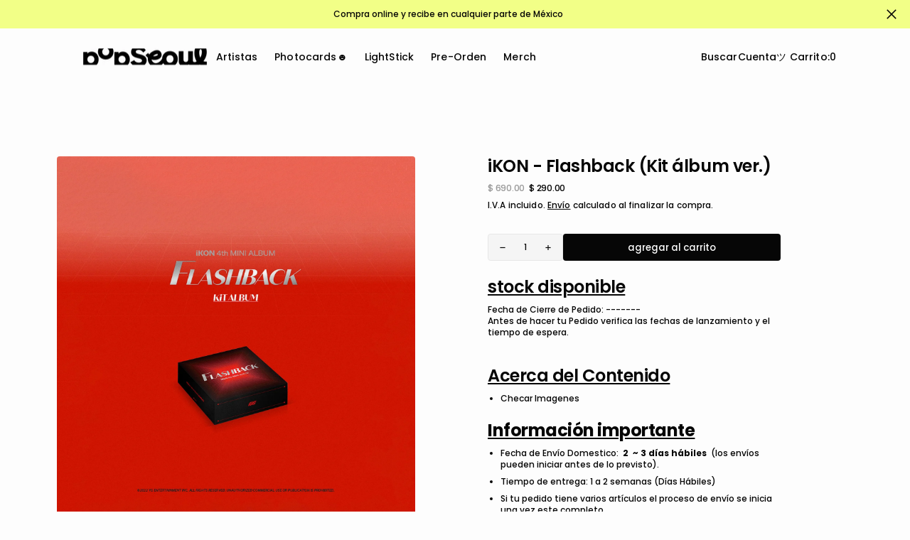

--- FILE ---
content_type: text/html; charset=utf-8
request_url: https://popseoulmedia.com/products/ikon-flashback-kit-album-ver
body_size: 29250
content:
<!doctype html>
<html
	class="no-js"
	data-scheme="light"
	lang="es"
>
	<head>
		<meta charset="utf-8">
		<meta http-equiv="X-UA-Compatible" content="IE=edge">
		<meta name="viewport" content="width=device-width,initial-scale=1">
		<meta name="theme-color" content="">
		<link rel="canonical" href="https://popseoulmedia.com/products/ikon-flashback-kit-album-ver">
		<link rel="preconnect" href="https://cdn.shopify.com" crossorigin><link rel="preconnect" href="https://fonts.shopifycdn.com" crossorigin><title>iKON - Flashback (Kit álbum ver.)</title>

		
			<meta name="description" content="stock disponible Fecha de Cierre de Pedido: ------- Antes de hacer tu Pedido verifica las fechas de lanzamiento y el tiempo de espera.  Acerca del Contenido Checar Imagenes Información importante Fecha de Envío Domestico:  2  ~ 3 días hábiles  (los envíos pueden iniciar antes de lo previsto). Tiempo de entrega: 1 a 2 s">
		

		

<meta property="og:site_name" content="PopSeoul">
<meta property="og:url" content="https://popseoulmedia.com/products/ikon-flashback-kit-album-ver">
<meta property="og:title" content="iKON - Flashback (Kit álbum ver.)">
<meta property="og:type" content="product">
<meta property="og:description" content="stock disponible Fecha de Cierre de Pedido: ------- Antes de hacer tu Pedido verifica las fechas de lanzamiento y el tiempo de espera.  Acerca del Contenido Checar Imagenes Información importante Fecha de Envío Domestico:  2  ~ 3 días hábiles  (los envíos pueden iniciar antes de lo previsto). Tiempo de entrega: 1 a 2 s"><meta property="og:image" content="http://popseoulmedia.com/cdn/shop/files/00_03_e75c4c24-4f8a-4d01-af86-a509e866aadb.jpg?v=1726628010">
  <meta property="og:image:secure_url" content="https://popseoulmedia.com/cdn/shop/files/00_03_e75c4c24-4f8a-4d01-af86-a509e866aadb.jpg?v=1726628010">
  <meta property="og:image:width" content="1570">
  <meta property="og:image:height" content="1838"><meta property="og:price:amount" content="290.00">
  <meta property="og:price:currency" content="MXN"><meta name="twitter:site" content="@https://x.com/PopSeoulMedia"><meta name="twitter:card" content="summary_large_image">
<meta name="twitter:title" content="iKON - Flashback (Kit álbum ver.)">
<meta name="twitter:description" content="stock disponible Fecha de Cierre de Pedido: ------- Antes de hacer tu Pedido verifica las fechas de lanzamiento y el tiempo de espera.  Acerca del Contenido Checar Imagenes Información importante Fecha de Envío Domestico:  2  ~ 3 días hábiles  (los envíos pueden iniciar antes de lo previsto). Tiempo de entrega: 1 a 2 s">


		<script src="//popseoulmedia.com/cdn/shop/t/65/assets/constants.js?v=57430444635880596041738267799" defer="defer"></script>
		<script src="//popseoulmedia.com/cdn/shop/t/65/assets/pubsub.js?v=2921868252632587581738267800" defer="defer"></script>
		<script src="//popseoulmedia.com/cdn/shop/t/65/assets/global.js?v=164488029194830000161738267799" defer="defer"></script>

		<script src="//popseoulmedia.com/cdn/shop/t/65/assets/quick-add.js?v=54818878349442401271738267800" defer="defer"></script>
		<script src="//popseoulmedia.com/cdn/shop/t/65/assets/product-form.js?v=102495761108940121331738267800" defer="defer"></script>

		<script>window.performance && window.performance.mark && window.performance.mark('shopify.content_for_header.start');</script><meta name="google-site-verification" content="Vel5WXAeg5JLvrGQjgfNkpt6Z6rjWl_ZVzSJe7gDTLQ">
<meta id="shopify-digital-wallet" name="shopify-digital-wallet" content="/3757506624/digital_wallets/dialog">
<meta name="shopify-checkout-api-token" content="07077bd793c3a4df26fbea4efbc57f16">
<meta id="in-context-paypal-metadata" data-shop-id="3757506624" data-venmo-supported="false" data-environment="production" data-locale="es_ES" data-paypal-v4="true" data-currency="MXN">
<link rel="alternate" type="application/json+oembed" href="https://popseoulmedia.com/products/ikon-flashback-kit-album-ver.oembed">
<script async="async" src="/checkouts/internal/preloads.js?locale=es-MX"></script>
<script id="shopify-features" type="application/json">{"accessToken":"07077bd793c3a4df26fbea4efbc57f16","betas":["rich-media-storefront-analytics"],"domain":"popseoulmedia.com","predictiveSearch":true,"shopId":3757506624,"locale":"es"}</script>
<script>var Shopify = Shopify || {};
Shopify.shop = "popseoul.myshopify.com";
Shopify.locale = "es";
Shopify.currency = {"active":"MXN","rate":"1.0"};
Shopify.country = "MX";
Shopify.theme = {"name":"Outsiders","id":147102793966,"schema_name":"Outsiders","schema_version":"1.0.4","theme_store_id":2896,"role":"main"};
Shopify.theme.handle = "null";
Shopify.theme.style = {"id":null,"handle":null};
Shopify.cdnHost = "popseoulmedia.com/cdn";
Shopify.routes = Shopify.routes || {};
Shopify.routes.root = "/";</script>
<script type="module">!function(o){(o.Shopify=o.Shopify||{}).modules=!0}(window);</script>
<script>!function(o){function n(){var o=[];function n(){o.push(Array.prototype.slice.apply(arguments))}return n.q=o,n}var t=o.Shopify=o.Shopify||{};t.loadFeatures=n(),t.autoloadFeatures=n()}(window);</script>
<script id="shop-js-analytics" type="application/json">{"pageType":"product"}</script>
<script defer="defer" async type="module" src="//popseoulmedia.com/cdn/shopifycloud/shop-js/modules/v2/client.init-shop-cart-sync_CvZOh8Af.es.esm.js"></script>
<script defer="defer" async type="module" src="//popseoulmedia.com/cdn/shopifycloud/shop-js/modules/v2/chunk.common_3Rxs6Qxh.esm.js"></script>
<script type="module">
  await import("//popseoulmedia.com/cdn/shopifycloud/shop-js/modules/v2/client.init-shop-cart-sync_CvZOh8Af.es.esm.js");
await import("//popseoulmedia.com/cdn/shopifycloud/shop-js/modules/v2/chunk.common_3Rxs6Qxh.esm.js");

  window.Shopify.SignInWithShop?.initShopCartSync?.({"fedCMEnabled":true,"windoidEnabled":true});

</script>
<script>(function() {
  var isLoaded = false;
  function asyncLoad() {
    if (isLoaded) return;
    isLoaded = true;
    var urls = ["https:\/\/s3.amazonaws.com\/conektaapi\/v1.0.0\/js\/conekta_shopify.js?shop=popseoul.myshopify.com"];
    for (var i = 0; i < urls.length; i++) {
      var s = document.createElement('script');
      s.type = 'text/javascript';
      s.async = true;
      s.src = urls[i];
      var x = document.getElementsByTagName('script')[0];
      x.parentNode.insertBefore(s, x);
    }
  };
  if(window.attachEvent) {
    window.attachEvent('onload', asyncLoad);
  } else {
    window.addEventListener('load', asyncLoad, false);
  }
})();</script>
<script id="__st">var __st={"a":3757506624,"offset":-21600,"reqid":"39d195a5-2060-40b6-bd94-63926773b1c0-1768742511","pageurl":"popseoulmedia.com\/products\/ikon-flashback-kit-album-ver","u":"0c16c4e70d0e","p":"product","rtyp":"product","rid":7670959898862};</script>
<script>window.ShopifyPaypalV4VisibilityTracking = true;</script>
<script id="captcha-bootstrap">!function(){'use strict';const t='contact',e='account',n='new_comment',o=[[t,t],['blogs',n],['comments',n],[t,'customer']],c=[[e,'customer_login'],[e,'guest_login'],[e,'recover_customer_password'],[e,'create_customer']],r=t=>t.map((([t,e])=>`form[action*='/${t}']:not([data-nocaptcha='true']) input[name='form_type'][value='${e}']`)).join(','),a=t=>()=>t?[...document.querySelectorAll(t)].map((t=>t.form)):[];function s(){const t=[...o],e=r(t);return a(e)}const i='password',u='form_key',d=['recaptcha-v3-token','g-recaptcha-response','h-captcha-response',i],f=()=>{try{return window.sessionStorage}catch{return}},m='__shopify_v',_=t=>t.elements[u];function p(t,e,n=!1){try{const o=window.sessionStorage,c=JSON.parse(o.getItem(e)),{data:r}=function(t){const{data:e,action:n}=t;return t[m]||n?{data:e,action:n}:{data:t,action:n}}(c);for(const[e,n]of Object.entries(r))t.elements[e]&&(t.elements[e].value=n);n&&o.removeItem(e)}catch(o){console.error('form repopulation failed',{error:o})}}const l='form_type',E='cptcha';function T(t){t.dataset[E]=!0}const w=window,h=w.document,L='Shopify',v='ce_forms',y='captcha';let A=!1;((t,e)=>{const n=(g='f06e6c50-85a8-45c8-87d0-21a2b65856fe',I='https://cdn.shopify.com/shopifycloud/storefront-forms-hcaptcha/ce_storefront_forms_captcha_hcaptcha.v1.5.2.iife.js',D={infoText:'Protegido por hCaptcha',privacyText:'Privacidad',termsText:'Términos'},(t,e,n)=>{const o=w[L][v],c=o.bindForm;if(c)return c(t,g,e,D).then(n);var r;o.q.push([[t,g,e,D],n]),r=I,A||(h.body.append(Object.assign(h.createElement('script'),{id:'captcha-provider',async:!0,src:r})),A=!0)});var g,I,D;w[L]=w[L]||{},w[L][v]=w[L][v]||{},w[L][v].q=[],w[L][y]=w[L][y]||{},w[L][y].protect=function(t,e){n(t,void 0,e),T(t)},Object.freeze(w[L][y]),function(t,e,n,w,h,L){const[v,y,A,g]=function(t,e,n){const i=e?o:[],u=t?c:[],d=[...i,...u],f=r(d),m=r(i),_=r(d.filter((([t,e])=>n.includes(e))));return[a(f),a(m),a(_),s()]}(w,h,L),I=t=>{const e=t.target;return e instanceof HTMLFormElement?e:e&&e.form},D=t=>v().includes(t);t.addEventListener('submit',(t=>{const e=I(t);if(!e)return;const n=D(e)&&!e.dataset.hcaptchaBound&&!e.dataset.recaptchaBound,o=_(e),c=g().includes(e)&&(!o||!o.value);(n||c)&&t.preventDefault(),c&&!n&&(function(t){try{if(!f())return;!function(t){const e=f();if(!e)return;const n=_(t);if(!n)return;const o=n.value;o&&e.removeItem(o)}(t);const e=Array.from(Array(32),(()=>Math.random().toString(36)[2])).join('');!function(t,e){_(t)||t.append(Object.assign(document.createElement('input'),{type:'hidden',name:u})),t.elements[u].value=e}(t,e),function(t,e){const n=f();if(!n)return;const o=[...t.querySelectorAll(`input[type='${i}']`)].map((({name:t})=>t)),c=[...d,...o],r={};for(const[a,s]of new FormData(t).entries())c.includes(a)||(r[a]=s);n.setItem(e,JSON.stringify({[m]:1,action:t.action,data:r}))}(t,e)}catch(e){console.error('failed to persist form',e)}}(e),e.submit())}));const S=(t,e)=>{t&&!t.dataset[E]&&(n(t,e.some((e=>e===t))),T(t))};for(const o of['focusin','change'])t.addEventListener(o,(t=>{const e=I(t);D(e)&&S(e,y())}));const B=e.get('form_key'),M=e.get(l),P=B&&M;t.addEventListener('DOMContentLoaded',(()=>{const t=y();if(P)for(const e of t)e.elements[l].value===M&&p(e,B);[...new Set([...A(),...v().filter((t=>'true'===t.dataset.shopifyCaptcha))])].forEach((e=>S(e,t)))}))}(h,new URLSearchParams(w.location.search),n,t,e,['guest_login'])})(!0,!0)}();</script>
<script integrity="sha256-4kQ18oKyAcykRKYeNunJcIwy7WH5gtpwJnB7kiuLZ1E=" data-source-attribution="shopify.loadfeatures" defer="defer" src="//popseoulmedia.com/cdn/shopifycloud/storefront/assets/storefront/load_feature-a0a9edcb.js" crossorigin="anonymous"></script>
<script data-source-attribution="shopify.dynamic_checkout.dynamic.init">var Shopify=Shopify||{};Shopify.PaymentButton=Shopify.PaymentButton||{isStorefrontPortableWallets:!0,init:function(){window.Shopify.PaymentButton.init=function(){};var t=document.createElement("script");t.src="https://popseoulmedia.com/cdn/shopifycloud/portable-wallets/latest/portable-wallets.es.js",t.type="module",document.head.appendChild(t)}};
</script>
<script data-source-attribution="shopify.dynamic_checkout.buyer_consent">
  function portableWalletsHideBuyerConsent(e){var t=document.getElementById("shopify-buyer-consent"),n=document.getElementById("shopify-subscription-policy-button");t&&n&&(t.classList.add("hidden"),t.setAttribute("aria-hidden","true"),n.removeEventListener("click",e))}function portableWalletsShowBuyerConsent(e){var t=document.getElementById("shopify-buyer-consent"),n=document.getElementById("shopify-subscription-policy-button");t&&n&&(t.classList.remove("hidden"),t.removeAttribute("aria-hidden"),n.addEventListener("click",e))}window.Shopify?.PaymentButton&&(window.Shopify.PaymentButton.hideBuyerConsent=portableWalletsHideBuyerConsent,window.Shopify.PaymentButton.showBuyerConsent=portableWalletsShowBuyerConsent);
</script>
<script data-source-attribution="shopify.dynamic_checkout.cart.bootstrap">document.addEventListener("DOMContentLoaded",(function(){function t(){return document.querySelector("shopify-accelerated-checkout-cart, shopify-accelerated-checkout")}if(t())Shopify.PaymentButton.init();else{new MutationObserver((function(e,n){t()&&(Shopify.PaymentButton.init(),n.disconnect())})).observe(document.body,{childList:!0,subtree:!0})}}));
</script>
<link id="shopify-accelerated-checkout-styles" rel="stylesheet" media="screen" href="https://popseoulmedia.com/cdn/shopifycloud/portable-wallets/latest/accelerated-checkout-backwards-compat.css" crossorigin="anonymous">
<style id="shopify-accelerated-checkout-cart">
        #shopify-buyer-consent {
  margin-top: 1em;
  display: inline-block;
  width: 100%;
}

#shopify-buyer-consent.hidden {
  display: none;
}

#shopify-subscription-policy-button {
  background: none;
  border: none;
  padding: 0;
  text-decoration: underline;
  font-size: inherit;
  cursor: pointer;
}

#shopify-subscription-policy-button::before {
  box-shadow: none;
}

      </style>
<script id="sections-script" data-sections="main-product,product-recommendations,header,footer" defer="defer" src="//popseoulmedia.com/cdn/shop/t/65/compiled_assets/scripts.js?v=15419"></script>
<script>window.performance && window.performance.mark && window.performance.mark('shopify.content_for_header.end');</script>

		

<style data-shopify>
	@font-face {
  font-family: Poppins;
  font-weight: 500;
  font-style: normal;
  font-display: swap;
  src: url("//popseoulmedia.com/cdn/fonts/poppins/poppins_n5.ad5b4b72b59a00358afc706450c864c3c8323842.woff2") format("woff2"),
       url("//popseoulmedia.com/cdn/fonts/poppins/poppins_n5.33757fdf985af2d24b32fcd84c9a09224d4b2c39.woff") format("woff");
}

	@font-face {
  font-family: Poppins;
  font-weight: 600;
  font-style: normal;
  font-display: swap;
  src: url("//popseoulmedia.com/cdn/fonts/poppins/poppins_n6.aa29d4918bc243723d56b59572e18228ed0786f6.woff2") format("woff2"),
       url("//popseoulmedia.com/cdn/fonts/poppins/poppins_n6.5f815d845fe073750885d5b7e619ee00e8111208.woff") format("woff");
}

	@font-face {
  font-family: Poppins;
  font-weight: 500;
  font-style: normal;
  font-display: swap;
  src: url("//popseoulmedia.com/cdn/fonts/poppins/poppins_n5.ad5b4b72b59a00358afc706450c864c3c8323842.woff2") format("woff2"),
       url("//popseoulmedia.com/cdn/fonts/poppins/poppins_n5.33757fdf985af2d24b32fcd84c9a09224d4b2c39.woff") format("woff");
}

	@font-face {
  font-family: Poppins;
  font-weight: 500;
  font-style: normal;
  font-display: swap;
  src: url("//popseoulmedia.com/cdn/fonts/poppins/poppins_n5.ad5b4b72b59a00358afc706450c864c3c8323842.woff2") format("woff2"),
       url("//popseoulmedia.com/cdn/fonts/poppins/poppins_n5.33757fdf985af2d24b32fcd84c9a09224d4b2c39.woff") format("woff");
}

	@font-face {
  font-family: Poppins;
  font-weight: 300;
  font-style: normal;
  font-display: swap;
  src: url("//popseoulmedia.com/cdn/fonts/poppins/poppins_n3.05f58335c3209cce17da4f1f1ab324ebe2982441.woff2") format("woff2"),
       url("//popseoulmedia.com/cdn/fonts/poppins/poppins_n3.6971368e1f131d2c8ff8e3a44a36b577fdda3ff5.woff") format("woff");
}

	@font-face {
  font-family: Poppins;
  font-weight: 400;
  font-style: normal;
  font-display: swap;
  src: url("//popseoulmedia.com/cdn/fonts/poppins/poppins_n4.0ba78fa5af9b0e1a374041b3ceaadf0a43b41362.woff2") format("woff2"),
       url("//popseoulmedia.com/cdn/fonts/poppins/poppins_n4.214741a72ff2596839fc9760ee7a770386cf16ca.woff") format("woff");
}

	@font-face {
  font-family: Poppins;
  font-weight: 500;
  font-style: normal;
  font-display: swap;
  src: url("//popseoulmedia.com/cdn/fonts/poppins/poppins_n5.ad5b4b72b59a00358afc706450c864c3c8323842.woff2") format("woff2"),
       url("//popseoulmedia.com/cdn/fonts/poppins/poppins_n5.33757fdf985af2d24b32fcd84c9a09224d4b2c39.woff") format("woff");
}

	@font-face {
  font-family: Poppins;
  font-weight: 700;
  font-style: normal;
  font-display: swap;
  src: url("//popseoulmedia.com/cdn/fonts/poppins/poppins_n7.56758dcf284489feb014a026f3727f2f20a54626.woff2") format("woff2"),
       url("//popseoulmedia.com/cdn/fonts/poppins/poppins_n7.f34f55d9b3d3205d2cd6f64955ff4b36f0cfd8da.woff") format("woff");
}

	@font-face {
  font-family: Poppins;
  font-weight: 700;
  font-style: normal;
  font-display: swap;
  src: url("//popseoulmedia.com/cdn/fonts/poppins/poppins_n7.56758dcf284489feb014a026f3727f2f20a54626.woff2") format("woff2"),
       url("//popseoulmedia.com/cdn/fonts/poppins/poppins_n7.f34f55d9b3d3205d2cd6f64955ff4b36f0cfd8da.woff") format("woff");
}

	@font-face {
  font-family: Poppins;
  font-weight: 500;
  font-style: italic;
  font-display: swap;
  src: url("//popseoulmedia.com/cdn/fonts/poppins/poppins_i5.6acfce842c096080e34792078ef3cb7c3aad24d4.woff2") format("woff2"),
       url("//popseoulmedia.com/cdn/fonts/poppins/poppins_i5.a49113e4fe0ad7fd7716bd237f1602cbec299b3c.woff") format("woff");
}

	@font-face {
  font-family: Poppins;
  font-weight: 600;
  font-style: italic;
  font-display: swap;
  src: url("//popseoulmedia.com/cdn/fonts/poppins/poppins_i6.bb8044d6203f492888d626dafda3c2999253e8e9.woff2") format("woff2"),
       url("//popseoulmedia.com/cdn/fonts/poppins/poppins_i6.e233dec1a61b1e7dead9f920159eda42280a02c3.woff") format("woff");
}

	@font-face {
  font-family: Poppins;
  font-weight: 700;
  font-style: italic;
  font-display: swap;
  src: url("//popseoulmedia.com/cdn/fonts/poppins/poppins_i7.42fd71da11e9d101e1e6c7932199f925f9eea42d.woff2") format("woff2"),
       url("//popseoulmedia.com/cdn/fonts/poppins/poppins_i7.ec8499dbd7616004e21155106d13837fff4cf556.woff") format("woff");
}

	@font-face {
  font-family: Poppins;
  font-weight: 900;
  font-style: normal;
  font-display: swap;
  src: url("//popseoulmedia.com/cdn/fonts/poppins/poppins_n9.eb6b9ef01b62e777a960bfd02fc9fb4918cd3eab.woff2") format("woff2"),
       url("//popseoulmedia.com/cdn/fonts/poppins/poppins_n9.6501a5bd018e348b6d5d6e8c335f9e7d32a80c36.woff") format("woff");
}


	
		:root,
		[data-scheme=light] .color-background-1 {
			--color-background: 253,253,253;
--color-background-secondary: 242,255,135;

	--gradient-background: #fdfdfd;

--color-foreground: 6, 6, 6;
--color-foreground-secondary: 6, 6, 6;
--color-foreground-title: 6, 6, 6;
--menu-shadow-color: var(--color-foreground);
--color-button-text: 253, 253, 253;
--color-button-text-hover: 253, 253, 253;
--color-button: 6, 6, 6;
--color-button-hover: 95, 95, 95;

--color-button-secondary: 131, 124, 255;
--color-button-secondary-hover: 131, 118, 99;
--color-button-secondary-text: 6, 6, 6;
--color-button-secondary-text-hover: 255, 255, 255;

--color-button-tertiary-text: 6, 6, 6;
--color-button-tertiary-text-hover: 6, 6, 6;

--color-overlay: 6, 6, 6;
--color-border-input: 231, 231, 231;
--color-border-input-hover: 231, 231, 231;
--color-background-input: 245, 245, 245;
--color-background-input-hover: 250, 250, 250;
--color-border: 95, 95, 95;
--color-accent: 6, 6, 6;
--color-emphasis: 131, 124, 255;

--color-badge-background: 6, 6, 6;
--color-badge-text: 253, 253, 253;

--color-badge-sale-background: 6, 6, 6;
--color-badge-sale-text: 253, 253, 253;
--color-badge-soldout-background: 6, 6, 6;
--color-badge-soldout-text: 204, 204, 204;
--color-badge-custom-background: 253, 253, 253;
--color-badge-custom-text: 6, 6, 6;

--color-pagination-text: 6, 6, 6;
--color-pagination-background: 245, 245, 245;
--color-pagination-border: 240, 240, 240;
--color-pagination-active-text: 253, 253, 253;
--color-pagination-active-background: 6, 6, 6;
--color-pagination-active-border: 6, 6, 6;
		}
		@media (prefers-color-scheme: light) {
			:root,
			[data-scheme=auto] .color-background-1 {
				--color-background: 253,253,253;
--color-background-secondary: 242,255,135;

	--gradient-background: #fdfdfd;

--color-foreground: 6, 6, 6;
--color-foreground-secondary: 6, 6, 6;
--color-foreground-title: 6, 6, 6;
--menu-shadow-color: var(--color-foreground);
--color-button-text: 253, 253, 253;
--color-button-text-hover: 253, 253, 253;
--color-button: 6, 6, 6;
--color-button-hover: 95, 95, 95;

--color-button-secondary: 131, 124, 255;
--color-button-secondary-hover: 131, 118, 99;
--color-button-secondary-text: 6, 6, 6;
--color-button-secondary-text-hover: 255, 255, 255;

--color-button-tertiary-text: 6, 6, 6;
--color-button-tertiary-text-hover: 6, 6, 6;

--color-overlay: 6, 6, 6;
--color-border-input: 231, 231, 231;
--color-border-input-hover: 231, 231, 231;
--color-background-input: 245, 245, 245;
--color-background-input-hover: 250, 250, 250;
--color-border: 95, 95, 95;
--color-accent: 6, 6, 6;
--color-emphasis: 131, 124, 255;

--color-badge-background: 6, 6, 6;
--color-badge-text: 253, 253, 253;

--color-badge-sale-background: 6, 6, 6;
--color-badge-sale-text: 253, 253, 253;
--color-badge-soldout-background: 6, 6, 6;
--color-badge-soldout-text: 204, 204, 204;
--color-badge-custom-background: 253, 253, 253;
--color-badge-custom-text: 6, 6, 6;

--color-pagination-text: 6, 6, 6;
--color-pagination-background: 245, 245, 245;
--color-pagination-border: 240, 240, 240;
--color-pagination-active-text: 253, 253, 253;
--color-pagination-active-background: 6, 6, 6;
--color-pagination-active-border: 6, 6, 6;
			}
		}
		[data-scheme=dark],
			.color-inverse,
		[data-scheme=dark] .color-background-1 {
			
	--color-background: 30, 30, 30;
	--color-background-secondary: 16, 16, 16;
	--color-border-input: 44, 44, 44;
	--color-border-input-hover: 48, 48, 48;
	--color-background-input: 44, 44, 44;
	--color-background-input-hover: 48, 48, 48;


	--gradient-background: rgb(var(--color-background));

--color-overlay: 31, 31, 31;
--color-foreground: 255, 255, 255;
--color-foreground-secondary: 255, 255, 255;
--color-foreground-title: 255, 255, 255;
--color-border: 245, 245, 245;
--color-link: 229, 229, 229;
--alpha-link: 0.5;
--color-button: 10, 10, 10;
--color-button-hover: 15, 15, 15;
--color-button-text: 255, 255, 255;
--color-button-text-hover: 255, 255, 255;
--color-button-secondary: 60, 60, 60;
--color-button-secondary-hover: 65, 65, 65;
--color-button-secondary-text: 255, 255, 255;
--color-button-secondary-text-hover: 255, 255, 255;
--color-button-tertiary: 15, 15, 15;
--color-button-tertiary-hover: 20, 20, 20;
--color-button-tertiary-text: 255, 255, 255;
--color-button-tertiary-text-hover: 255, 255, 255;
--alpha-button-background: 1;
--alpha-button-border: 1;
--color-social: 255, 255, 255;
--color-placeholder-input: 255, 255, 255;
--color-card-price-new: 229, 229, 229;
--color-card-price-old: 169, 169, 169;
--color-error-background: 0, 0, 0;
--color-title-text: 255, 255, 255;
--color-accent : 180, 180, 180;
--menu-shadow-color: 0, 0, 0;
--menu-shadow-alpha: 0.3;
--swiper-navigation-color: rgb(var(--color-foreground));
--swiper-pagination-color : rgb(var(--color-foreground));


		}
		@media (prefers-color-scheme: dark) {
			[data-scheme=auto],
			[data-scheme=auto] .color-background-1 {
				
	--color-background: 30, 30, 30;
	--color-background-secondary: 16, 16, 16;
	--color-border-input: 44, 44, 44;
	--color-border-input-hover: 48, 48, 48;
	--color-background-input: 44, 44, 44;
	--color-background-input-hover: 48, 48, 48;


	--gradient-background: rgb(var(--color-background));

--color-overlay: 31, 31, 31;
--color-foreground: 255, 255, 255;
--color-foreground-secondary: 255, 255, 255;
--color-foreground-title: 255, 255, 255;
--color-border: 245, 245, 245;
--color-link: 229, 229, 229;
--alpha-link: 0.5;
--color-button: 10, 10, 10;
--color-button-hover: 15, 15, 15;
--color-button-text: 255, 255, 255;
--color-button-text-hover: 255, 255, 255;
--color-button-secondary: 60, 60, 60;
--color-button-secondary-hover: 65, 65, 65;
--color-button-secondary-text: 255, 255, 255;
--color-button-secondary-text-hover: 255, 255, 255;
--color-button-tertiary: 15, 15, 15;
--color-button-tertiary-hover: 20, 20, 20;
--color-button-tertiary-text: 255, 255, 255;
--color-button-tertiary-text-hover: 255, 255, 255;
--alpha-button-background: 1;
--alpha-button-border: 1;
--color-social: 255, 255, 255;
--color-placeholder-input: 255, 255, 255;
--color-card-price-new: 229, 229, 229;
--color-card-price-old: 169, 169, 169;
--color-error-background: 0, 0, 0;
--color-title-text: 255, 255, 255;
--color-accent : 180, 180, 180;
--menu-shadow-color: 0, 0, 0;
--menu-shadow-alpha: 0.3;
--swiper-navigation-color: rgb(var(--color-foreground));
--swiper-pagination-color : rgb(var(--color-foreground));


			}
		}

	
		
		[data-scheme=light] .color-background-2 {
			--color-background: 6,6,6;
--color-background-secondary: 242,255,135;

	--gradient-background: #060606;

--color-foreground: 253, 253, 253;
--color-foreground-secondary: 253, 253, 253;
--color-foreground-title: 253, 253, 253;
--menu-shadow-color: var(--color-foreground);
--color-button-text: 6, 6, 6;
--color-button-text-hover: 6, 6, 6;
--color-button: 245, 245, 245;
--color-button-hover: 221, 221, 221;

--color-button-secondary: 152, 140, 99;
--color-button-secondary-hover: 180, 155, 118;
--color-button-secondary-text: 255, 255, 255;
--color-button-secondary-text-hover: 255, 255, 255;

--color-button-tertiary-text: 245, 245, 245;
--color-button-tertiary-text-hover: 245, 245, 245;

--color-overlay: 20, 20, 20;
--color-border-input: 255, 255, 255;
--color-border-input-hover: 255, 255, 255;
--color-background-input: 255, 255, 255;
--color-background-input-hover: 251, 251, 251;
--color-border: 234, 234, 234;
--color-accent: 255, 255, 255;
--color-emphasis: 125, 57, 236;

--color-badge-background: 6, 6, 6;
--color-badge-text: 253, 253, 253;

--color-badge-sale-background: 6, 6, 6;
--color-badge-sale-text: 253, 253, 253;
--color-badge-soldout-background: 6, 6, 6;
--color-badge-soldout-text: 204, 204, 204;
--color-badge-custom-background: 253, 253, 253;
--color-badge-custom-text: 6, 6, 6;

--color-pagination-text: 6, 6, 6;
--color-pagination-background: 245, 245, 245;
--color-pagination-border: 240, 240, 240;
--color-pagination-active-text: 253, 253, 253;
--color-pagination-active-background: 6, 6, 6;
--color-pagination-active-border: 6, 6, 6;
		}
		@media (prefers-color-scheme: light) {
			
			[data-scheme=auto] .color-background-2 {
				--color-background: 6,6,6;
--color-background-secondary: 242,255,135;

	--gradient-background: #060606;

--color-foreground: 253, 253, 253;
--color-foreground-secondary: 253, 253, 253;
--color-foreground-title: 253, 253, 253;
--menu-shadow-color: var(--color-foreground);
--color-button-text: 6, 6, 6;
--color-button-text-hover: 6, 6, 6;
--color-button: 245, 245, 245;
--color-button-hover: 221, 221, 221;

--color-button-secondary: 152, 140, 99;
--color-button-secondary-hover: 180, 155, 118;
--color-button-secondary-text: 255, 255, 255;
--color-button-secondary-text-hover: 255, 255, 255;

--color-button-tertiary-text: 245, 245, 245;
--color-button-tertiary-text-hover: 245, 245, 245;

--color-overlay: 20, 20, 20;
--color-border-input: 255, 255, 255;
--color-border-input-hover: 255, 255, 255;
--color-background-input: 255, 255, 255;
--color-background-input-hover: 251, 251, 251;
--color-border: 234, 234, 234;
--color-accent: 255, 255, 255;
--color-emphasis: 125, 57, 236;

--color-badge-background: 6, 6, 6;
--color-badge-text: 253, 253, 253;

--color-badge-sale-background: 6, 6, 6;
--color-badge-sale-text: 253, 253, 253;
--color-badge-soldout-background: 6, 6, 6;
--color-badge-soldout-text: 204, 204, 204;
--color-badge-custom-background: 253, 253, 253;
--color-badge-custom-text: 6, 6, 6;

--color-pagination-text: 6, 6, 6;
--color-pagination-background: 245, 245, 245;
--color-pagination-border: 240, 240, 240;
--color-pagination-active-text: 253, 253, 253;
--color-pagination-active-background: 6, 6, 6;
--color-pagination-active-border: 6, 6, 6;
			}
		}
		
		[data-scheme=dark] .color-background-2 {
			
	--color-background: 44, 44, 44;
	--color-background-secondary: 31, 31, 31;
	--color-border-input: 35, 35, 35;
	--color-border-input-hover: 37, 37, 37;
	--color-background-input: 35, 35, 35;
	--color-background-input-hover:  37, 37, 37;


	--gradient-background: rgb(var(--color-background));

--color-overlay: 31, 31, 31;
--color-foreground: 255, 255, 255;
--color-foreground-secondary: 255, 255, 255;
--color-foreground-title: 255, 255, 255;
--color-border: 245, 245, 245;
--color-link: 229, 229, 229;
--alpha-link: 0.5;
--color-button: 10, 10, 10;
--color-button-hover: 15, 15, 15;
--color-button-text: 255, 255, 255;
--color-button-text-hover: 255, 255, 255;
--color-button-secondary: 60, 60, 60;
--color-button-secondary-hover: 65, 65, 65;
--color-button-secondary-text: 255, 255, 255;
--color-button-secondary-text-hover: 255, 255, 255;
--color-button-tertiary: 15, 15, 15;
--color-button-tertiary-hover: 20, 20, 20;
--color-button-tertiary-text: 255, 255, 255;
--color-button-tertiary-text-hover: 255, 255, 255;
--alpha-button-background: 1;
--alpha-button-border: 1;
--color-social: 255, 255, 255;
--color-placeholder-input: 255, 255, 255;
--color-card-price-new: 229, 229, 229;
--color-card-price-old: 169, 169, 169;
--color-error-background: 0, 0, 0;
--color-title-text: 255, 255, 255;
--color-accent : 180, 180, 180;
--menu-shadow-color: 0, 0, 0;
--menu-shadow-alpha: 0.3;
--swiper-navigation-color: rgb(var(--color-foreground));
--swiper-pagination-color : rgb(var(--color-foreground));


		}
		@media (prefers-color-scheme: dark) {
			
			[data-scheme=auto] .color-background-2 {
				
	--color-background: 44, 44, 44;
	--color-background-secondary: 31, 31, 31;
	--color-border-input: 35, 35, 35;
	--color-border-input-hover: 37, 37, 37;
	--color-background-input: 35, 35, 35;
	--color-background-input-hover:  37, 37, 37;


	--gradient-background: rgb(var(--color-background));

--color-overlay: 31, 31, 31;
--color-foreground: 255, 255, 255;
--color-foreground-secondary: 255, 255, 255;
--color-foreground-title: 255, 255, 255;
--color-border: 245, 245, 245;
--color-link: 229, 229, 229;
--alpha-link: 0.5;
--color-button: 10, 10, 10;
--color-button-hover: 15, 15, 15;
--color-button-text: 255, 255, 255;
--color-button-text-hover: 255, 255, 255;
--color-button-secondary: 60, 60, 60;
--color-button-secondary-hover: 65, 65, 65;
--color-button-secondary-text: 255, 255, 255;
--color-button-secondary-text-hover: 255, 255, 255;
--color-button-tertiary: 15, 15, 15;
--color-button-tertiary-hover: 20, 20, 20;
--color-button-tertiary-text: 255, 255, 255;
--color-button-tertiary-text-hover: 255, 255, 255;
--alpha-button-background: 1;
--alpha-button-border: 1;
--color-social: 255, 255, 255;
--color-placeholder-input: 255, 255, 255;
--color-card-price-new: 229, 229, 229;
--color-card-price-old: 169, 169, 169;
--color-error-background: 0, 0, 0;
--color-title-text: 255, 255, 255;
--color-accent : 180, 180, 180;
--menu-shadow-color: 0, 0, 0;
--menu-shadow-alpha: 0.3;
--swiper-navigation-color: rgb(var(--color-foreground));
--swiper-pagination-color : rgb(var(--color-foreground));


			}
		}

	
		
		[data-scheme=light] .color-background-3 {
			--color-background: 175,159,255;
--color-background-secondary: 244,238,233;

	--gradient-background: #af9fff;

--color-foreground: 253, 253, 253;
--color-foreground-secondary: 253, 253, 253;
--color-foreground-title: 253, 253, 253;
--menu-shadow-color: var(--color-foreground);
--color-button-text: 255, 255, 255;
--color-button-text-hover: 255, 255, 255;
--color-button: 23, 50, 78;
--color-button-hover: 8, 25, 43;

--color-button-secondary: 152, 140, 99;
--color-button-secondary-hover: 131, 118, 99;
--color-button-secondary-text: 255, 255, 255;
--color-button-secondary-text-hover: 255, 255, 255;

--color-button-tertiary-text: 23, 50, 78;
--color-button-tertiary-text-hover: 23, 50, 78;

--color-overlay: 20, 20, 20;
--color-border-input: 219, 216, 207;
--color-border-input-hover: 219, 216, 207;
--color-background-input: 244, 238, 233;
--color-background-input-hover: 244, 238, 233;
--color-border: 219, 216, 207;
--color-accent: 152, 140, 99;
--color-emphasis: 234, 22, 22;

--color-badge-background: 6, 6, 6;
--color-badge-text: 253, 253, 253;

--color-badge-sale-background: 6, 6, 6;
--color-badge-sale-text: 253, 253, 253;
--color-badge-soldout-background: 6, 6, 6;
--color-badge-soldout-text: 204, 204, 204;
--color-badge-custom-background: 253, 253, 253;
--color-badge-custom-text: 6, 6, 6;

--color-pagination-text: 6, 6, 6;
--color-pagination-background: 245, 245, 245;
--color-pagination-border: 240, 240, 240;
--color-pagination-active-text: 253, 253, 253;
--color-pagination-active-background: 6, 6, 6;
--color-pagination-active-border: 6, 6, 6;
		}
		@media (prefers-color-scheme: light) {
			
			[data-scheme=auto] .color-background-3 {
				--color-background: 175,159,255;
--color-background-secondary: 244,238,233;

	--gradient-background: #af9fff;

--color-foreground: 253, 253, 253;
--color-foreground-secondary: 253, 253, 253;
--color-foreground-title: 253, 253, 253;
--menu-shadow-color: var(--color-foreground);
--color-button-text: 255, 255, 255;
--color-button-text-hover: 255, 255, 255;
--color-button: 23, 50, 78;
--color-button-hover: 8, 25, 43;

--color-button-secondary: 152, 140, 99;
--color-button-secondary-hover: 131, 118, 99;
--color-button-secondary-text: 255, 255, 255;
--color-button-secondary-text-hover: 255, 255, 255;

--color-button-tertiary-text: 23, 50, 78;
--color-button-tertiary-text-hover: 23, 50, 78;

--color-overlay: 20, 20, 20;
--color-border-input: 219, 216, 207;
--color-border-input-hover: 219, 216, 207;
--color-background-input: 244, 238, 233;
--color-background-input-hover: 244, 238, 233;
--color-border: 219, 216, 207;
--color-accent: 152, 140, 99;
--color-emphasis: 234, 22, 22;

--color-badge-background: 6, 6, 6;
--color-badge-text: 253, 253, 253;

--color-badge-sale-background: 6, 6, 6;
--color-badge-sale-text: 253, 253, 253;
--color-badge-soldout-background: 6, 6, 6;
--color-badge-soldout-text: 204, 204, 204;
--color-badge-custom-background: 253, 253, 253;
--color-badge-custom-text: 6, 6, 6;

--color-pagination-text: 6, 6, 6;
--color-pagination-background: 245, 245, 245;
--color-pagination-border: 240, 240, 240;
--color-pagination-active-text: 253, 253, 253;
--color-pagination-active-background: 6, 6, 6;
--color-pagination-active-border: 6, 6, 6;
			}
		}
		
		[data-scheme=dark] .color-background-3 {
			
	--color-background: 44, 44, 44;
	--color-background-secondary: 31, 31, 31;
	--color-border-input: 35, 35, 35;
	--color-border-input-hover: 37, 37, 37;
	--color-background-input: 35, 35, 35;
	--color-background-input-hover:  37, 37, 37;


	--gradient-background: rgb(var(--color-background));

--color-overlay: 31, 31, 31;
--color-foreground: 255, 255, 255;
--color-foreground-secondary: 255, 255, 255;
--color-foreground-title: 255, 255, 255;
--color-border: 245, 245, 245;
--color-link: 229, 229, 229;
--alpha-link: 0.5;
--color-button: 10, 10, 10;
--color-button-hover: 15, 15, 15;
--color-button-text: 255, 255, 255;
--color-button-text-hover: 255, 255, 255;
--color-button-secondary: 60, 60, 60;
--color-button-secondary-hover: 65, 65, 65;
--color-button-secondary-text: 255, 255, 255;
--color-button-secondary-text-hover: 255, 255, 255;
--color-button-tertiary: 15, 15, 15;
--color-button-tertiary-hover: 20, 20, 20;
--color-button-tertiary-text: 255, 255, 255;
--color-button-tertiary-text-hover: 255, 255, 255;
--alpha-button-background: 1;
--alpha-button-border: 1;
--color-social: 255, 255, 255;
--color-placeholder-input: 255, 255, 255;
--color-card-price-new: 229, 229, 229;
--color-card-price-old: 169, 169, 169;
--color-error-background: 0, 0, 0;
--color-title-text: 255, 255, 255;
--color-accent : 180, 180, 180;
--menu-shadow-color: 0, 0, 0;
--menu-shadow-alpha: 0.3;
--swiper-navigation-color: rgb(var(--color-foreground));
--swiper-pagination-color : rgb(var(--color-foreground));


		}
		@media (prefers-color-scheme: dark) {
			
			[data-scheme=auto] .color-background-3 {
				
	--color-background: 44, 44, 44;
	--color-background-secondary: 31, 31, 31;
	--color-border-input: 35, 35, 35;
	--color-border-input-hover: 37, 37, 37;
	--color-background-input: 35, 35, 35;
	--color-background-input-hover:  37, 37, 37;


	--gradient-background: rgb(var(--color-background));

--color-overlay: 31, 31, 31;
--color-foreground: 255, 255, 255;
--color-foreground-secondary: 255, 255, 255;
--color-foreground-title: 255, 255, 255;
--color-border: 245, 245, 245;
--color-link: 229, 229, 229;
--alpha-link: 0.5;
--color-button: 10, 10, 10;
--color-button-hover: 15, 15, 15;
--color-button-text: 255, 255, 255;
--color-button-text-hover: 255, 255, 255;
--color-button-secondary: 60, 60, 60;
--color-button-secondary-hover: 65, 65, 65;
--color-button-secondary-text: 255, 255, 255;
--color-button-secondary-text-hover: 255, 255, 255;
--color-button-tertiary: 15, 15, 15;
--color-button-tertiary-hover: 20, 20, 20;
--color-button-tertiary-text: 255, 255, 255;
--color-button-tertiary-text-hover: 255, 255, 255;
--alpha-button-background: 1;
--alpha-button-border: 1;
--color-social: 255, 255, 255;
--color-placeholder-input: 255, 255, 255;
--color-card-price-new: 229, 229, 229;
--color-card-price-old: 169, 169, 169;
--color-error-background: 0, 0, 0;
--color-title-text: 255, 255, 255;
--color-accent : 180, 180, 180;
--menu-shadow-color: 0, 0, 0;
--menu-shadow-alpha: 0.3;
--swiper-navigation-color: rgb(var(--color-foreground));
--swiper-pagination-color : rgb(var(--color-foreground));


			}
		}

	

	body, .color-background-1, .color-background-2, .color-background-3 {
		color: rgba(var(--color-foreground));
		background-color: rgb(var(--color-background));
	}

	:root {
		--header-height: 0px;
		--breadcrumbs-height: 0px;
		--color-border-input-focusable: 20, 20, 20;

		--spaced-section: 5rem;

		--font-body-family: Poppins, sans-serif;
		--font-body-style: normal;
		--font-body-weight: 500;

		--font-body-scale: 1.4;
		--font-body-scale-s: 1.2;
		--font-body-scale-m: 1.2;
		--font-body-scale-l: 1.2;
		--font-body-letter-spacing: 0em;
		--font-body-line-height: 1.4;

		--font-heading-family: Poppins, sans-serif;
		--font-heading-style: normal;
		--font-heading-weight: 600;
		--font-heading-letter-spacing: -0.2em;
		--font-heading-line-height: 1.2;
		--font-heading-text-transform: none;

		--font-subtitle-family: Poppins, sans-serif;
		--font-subtitle-style: normal;
		--font-subtitle-weight: 500;
		--font-subtitle-text-transform: none;
		--font-subtitle-letter-spacing: 0.1em;
		--font-subtitle-scale: 1.18;

		--font-badge-family: Poppins, sans-serif;
		--font-badge-style: normal;
		--font-badge-weight: 500;
		--font-badge-text-transform: none;
		--font-badge-letter-spacing: 0.1em;
		--font-badge-scale: 1.0;

		--font-heading-h0-scale: 1.0;
		--font-heading-h1-scale: 1.0;
		--font-heading-h2-scale: 1.0;
		--font-heading-h3-scale: 1.0;
		--font-heading-h4-scale: 1.0;
		--font-heading-h5-scale: 1.0;
		--font-heading-h6-scale: 1.0;

		--font-heading-card-family: Poppins, sans-serif;
		--font-heading-card-style: normal;
		--font-heading-card-weight: 500;
		--font-heading-card-text-transform: none;
		--font-heading-card-letter-spacing: -0.3em;
		--font-price-card-family: Poppins, sans-serif;
		--font-prcie-card-style: normal;
		--font-prcie-card-weight: 500;
		--font-text-card-family: Poppins, sans-serif;
		--font-text-card-style: normal;
		--font-text-card-weight: 500;

		--font-heading-card-scale: 1.2;
		--font-price-card-scale: 1.25;
		--font-text-card-scale: 1.0;

		--font-button-family: Poppins, sans-serif;
		--font-button-style: normal;
		--font-button-weight: 500;
		--font-button-text-transform: none;
		--font-button-scale: 1.33;
		--font-button-letter-spacing: 0em;

		--font-header-menu-family: Poppins, sans-serif;
		--font-header-menu-style: normal;
		--font-header-menu-weight: 500;
		--font-header-menu-link-scale: 1.4;
		--font-header-menu-text-transform: none;

		--font-footer-menu-family: Poppins, sans-serif;
		--font-footer-menu-style: normal;
		--font-footer-menu-weight: 600;
		--font-footer-heading-scale: 1.2;

		--font-popups-heading-family: Poppins, sans-serif;
		--font-popups-heading-style: normal;
		--font-popups-heading-weight: 600;
		--font-popups-text-family: Poppins, sans-serif;
		--font-popups-text-style: normal;
		--font-popups-text-weight: 600;
		--font-popup-heading-scale: 1.0;
		--font-popup-desc-scale: 1.0;
		--font-popup-text-scale: 1.8;
		--font-notification-heading-scale: 1.5;
		--font-notification-text-scale: 2.2;

		--border-radius-button: 4px;
		--badge-border-radius: 1px;
		--border-radius: 4px;
		--payment-terms-background-color: ;
		--color-card-price-new: , , ;
		--color-card-price-old: , , ;

	}

	@media screen and (min-width: 990px) {
		:root {
			--spaced-section: 16rem;
		}
	}
	*,
	*::before,
	*::after {
		box-sizing: inherit;
	}

	html {
		box-sizing: border-box;
		font-size: 10px;
		height: 100%;
	}

	body {
		position: relative;
		display: grid;
		grid-template-rows: auto auto 1fr auto;
		grid-template-columns: 100%;
		min-height: 100%;
		margin: 0;
		/*font-size: 1.6rem;*/
		line-height: 1.5;
		font-family: var(--font-body-family);
		font-style: var(--font-body-style);
		font-weight: var(--font-body-weight);
		overflow-x: hidden;
		font-size: calc(var(--font-body-scale) * 0.9rem);
	
	}
	/*@media screen and (min-width: 750px) {
		body {
			font-size: calc(var(--font-body-scale) * 0.9rem);
		}
	}*/
	@media screen and (min-width: 1200px) {
		body {
			font-size: calc(var(--font-body-scale) * 1rem);
		}
	}
</style>


		<link href="//popseoulmedia.com/cdn/shop/t/65/assets/swiper-bundle.min.css?v=130431104823019760491738267801" rel="stylesheet" type="text/css" media="all" />
		<link href="//popseoulmedia.com/cdn/shop/t/65/assets/base.css?v=134026589764088045331738267798" rel="stylesheet" type="text/css" media="all" /><link
				rel="stylesheet"
				href="//popseoulmedia.com/cdn/shop/t/65/assets/component-predictive-search.css?v=96291295450347507731738267799"
				media="print"
				onload="this.media='all'"
			><link
				rel="preload"
				as="font"
				href="//popseoulmedia.com/cdn/fonts/poppins/poppins_n5.ad5b4b72b59a00358afc706450c864c3c8323842.woff2"
				type="font/woff2"
				crossorigin
			><link
				rel="preload"
				as="font"
				href="//popseoulmedia.com/cdn/fonts/poppins/poppins_n6.aa29d4918bc243723d56b59572e18228ed0786f6.woff2"
				type="font/woff2"
				crossorigin
			><script>
			document.documentElement.className =
				document.documentElement.className.replace('no-js', 'js');
			if (Shopify.designMode) {
				document.documentElement.classList.add('shopify-design-mode');
			}
		</script>

		<script src="//popseoulmedia.com/cdn/shop/t/65/assets/jquery-3.6.0.js?v=32573363768646652941738267799" defer="defer"></script>
		<script
			src="//popseoulmedia.com/cdn/shop/t/65/assets/swiper-bundle.min.js?v=159173553331428917441738267801"
			defer="defer"
		></script>

		<script src="//popseoulmedia.com/cdn/shop/t/65/assets/jquery-marquee.js?v=24368078488276113491738267799" defer="defer"></script>
		<script src="//popseoulmedia.com/cdn/shop/t/65/assets/gsap.min.js?v=63856540745804407941738267799" defer="defer"></script>
		<script src="//popseoulmedia.com/cdn/shop/t/65/assets/parallax.js?v=175971658196403858171738267799" defer="defer"></script>
		
		<script src="//popseoulmedia.com/cdn/shop/t/65/assets/observer.min.js?v=9618763994465658751738267799" defer="defer"></script>
		<script
			src="//popseoulmedia.com/cdn/shop/t/65/assets/ScrollTrigger.min.js?v=172410024157382806541738267800"
			defer="defer"
		></script><script src="//popseoulmedia.com/cdn/shop/t/65/assets/search-modal.js?v=139514534380112732741738267800" defer="defer"></script><script src="//popseoulmedia.com/cdn/shop/t/65/assets/popup.js?v=38780039331749658951738267800" defer="defer"></script>
		
		<script src="//popseoulmedia.com/cdn/shop/t/65/assets/product-card.js?v=158114320728239740481738267800" defer="defer"></script>
	<script src="https://cdn.shopify.com/extensions/019b93fe-455d-71bd-a34d-5188bc372590/0e86c63abe73260dee598828dbf0bc27aa4f6dd2/assets/widget-embed.js" type="text/javascript" defer="defer"></script>
<link href="https://monorail-edge.shopifysvc.com" rel="dns-prefetch">
<script>(function(){if ("sendBeacon" in navigator && "performance" in window) {try {var session_token_from_headers = performance.getEntriesByType('navigation')[0].serverTiming.find(x => x.name == '_s').description;} catch {var session_token_from_headers = undefined;}var session_cookie_matches = document.cookie.match(/_shopify_s=([^;]*)/);var session_token_from_cookie = session_cookie_matches && session_cookie_matches.length === 2 ? session_cookie_matches[1] : "";var session_token = session_token_from_headers || session_token_from_cookie || "";function handle_abandonment_event(e) {var entries = performance.getEntries().filter(function(entry) {return /monorail-edge.shopifysvc.com/.test(entry.name);});if (!window.abandonment_tracked && entries.length === 0) {window.abandonment_tracked = true;var currentMs = Date.now();var navigation_start = performance.timing.navigationStart;var payload = {shop_id: 3757506624,url: window.location.href,navigation_start,duration: currentMs - navigation_start,session_token,page_type: "product"};window.navigator.sendBeacon("https://monorail-edge.shopifysvc.com/v1/produce", JSON.stringify({schema_id: "online_store_buyer_site_abandonment/1.1",payload: payload,metadata: {event_created_at_ms: currentMs,event_sent_at_ms: currentMs}}));}}window.addEventListener('pagehide', handle_abandonment_event);}}());</script>
<script id="web-pixels-manager-setup">(function e(e,d,r,n,o){if(void 0===o&&(o={}),!Boolean(null===(a=null===(i=window.Shopify)||void 0===i?void 0:i.analytics)||void 0===a?void 0:a.replayQueue)){var i,a;window.Shopify=window.Shopify||{};var t=window.Shopify;t.analytics=t.analytics||{};var s=t.analytics;s.replayQueue=[],s.publish=function(e,d,r){return s.replayQueue.push([e,d,r]),!0};try{self.performance.mark("wpm:start")}catch(e){}var l=function(){var e={modern:/Edge?\/(1{2}[4-9]|1[2-9]\d|[2-9]\d{2}|\d{4,})\.\d+(\.\d+|)|Firefox\/(1{2}[4-9]|1[2-9]\d|[2-9]\d{2}|\d{4,})\.\d+(\.\d+|)|Chrom(ium|e)\/(9{2}|\d{3,})\.\d+(\.\d+|)|(Maci|X1{2}).+ Version\/(15\.\d+|(1[6-9]|[2-9]\d|\d{3,})\.\d+)([,.]\d+|)( \(\w+\)|)( Mobile\/\w+|) Safari\/|Chrome.+OPR\/(9{2}|\d{3,})\.\d+\.\d+|(CPU[ +]OS|iPhone[ +]OS|CPU[ +]iPhone|CPU IPhone OS|CPU iPad OS)[ +]+(15[._]\d+|(1[6-9]|[2-9]\d|\d{3,})[._]\d+)([._]\d+|)|Android:?[ /-](13[3-9]|1[4-9]\d|[2-9]\d{2}|\d{4,})(\.\d+|)(\.\d+|)|Android.+Firefox\/(13[5-9]|1[4-9]\d|[2-9]\d{2}|\d{4,})\.\d+(\.\d+|)|Android.+Chrom(ium|e)\/(13[3-9]|1[4-9]\d|[2-9]\d{2}|\d{4,})\.\d+(\.\d+|)|SamsungBrowser\/([2-9]\d|\d{3,})\.\d+/,legacy:/Edge?\/(1[6-9]|[2-9]\d|\d{3,})\.\d+(\.\d+|)|Firefox\/(5[4-9]|[6-9]\d|\d{3,})\.\d+(\.\d+|)|Chrom(ium|e)\/(5[1-9]|[6-9]\d|\d{3,})\.\d+(\.\d+|)([\d.]+$|.*Safari\/(?![\d.]+ Edge\/[\d.]+$))|(Maci|X1{2}).+ Version\/(10\.\d+|(1[1-9]|[2-9]\d|\d{3,})\.\d+)([,.]\d+|)( \(\w+\)|)( Mobile\/\w+|) Safari\/|Chrome.+OPR\/(3[89]|[4-9]\d|\d{3,})\.\d+\.\d+|(CPU[ +]OS|iPhone[ +]OS|CPU[ +]iPhone|CPU IPhone OS|CPU iPad OS)[ +]+(10[._]\d+|(1[1-9]|[2-9]\d|\d{3,})[._]\d+)([._]\d+|)|Android:?[ /-](13[3-9]|1[4-9]\d|[2-9]\d{2}|\d{4,})(\.\d+|)(\.\d+|)|Mobile Safari.+OPR\/([89]\d|\d{3,})\.\d+\.\d+|Android.+Firefox\/(13[5-9]|1[4-9]\d|[2-9]\d{2}|\d{4,})\.\d+(\.\d+|)|Android.+Chrom(ium|e)\/(13[3-9]|1[4-9]\d|[2-9]\d{2}|\d{4,})\.\d+(\.\d+|)|Android.+(UC? ?Browser|UCWEB|U3)[ /]?(15\.([5-9]|\d{2,})|(1[6-9]|[2-9]\d|\d{3,})\.\d+)\.\d+|SamsungBrowser\/(5\.\d+|([6-9]|\d{2,})\.\d+)|Android.+MQ{2}Browser\/(14(\.(9|\d{2,})|)|(1[5-9]|[2-9]\d|\d{3,})(\.\d+|))(\.\d+|)|K[Aa][Ii]OS\/(3\.\d+|([4-9]|\d{2,})\.\d+)(\.\d+|)/},d=e.modern,r=e.legacy,n=navigator.userAgent;return n.match(d)?"modern":n.match(r)?"legacy":"unknown"}(),u="modern"===l?"modern":"legacy",c=(null!=n?n:{modern:"",legacy:""})[u],f=function(e){return[e.baseUrl,"/wpm","/b",e.hashVersion,"modern"===e.buildTarget?"m":"l",".js"].join("")}({baseUrl:d,hashVersion:r,buildTarget:u}),m=function(e){var d=e.version,r=e.bundleTarget,n=e.surface,o=e.pageUrl,i=e.monorailEndpoint;return{emit:function(e){var a=e.status,t=e.errorMsg,s=(new Date).getTime(),l=JSON.stringify({metadata:{event_sent_at_ms:s},events:[{schema_id:"web_pixels_manager_load/3.1",payload:{version:d,bundle_target:r,page_url:o,status:a,surface:n,error_msg:t},metadata:{event_created_at_ms:s}}]});if(!i)return console&&console.warn&&console.warn("[Web Pixels Manager] No Monorail endpoint provided, skipping logging."),!1;try{return self.navigator.sendBeacon.bind(self.navigator)(i,l)}catch(e){}var u=new XMLHttpRequest;try{return u.open("POST",i,!0),u.setRequestHeader("Content-Type","text/plain"),u.send(l),!0}catch(e){return console&&console.warn&&console.warn("[Web Pixels Manager] Got an unhandled error while logging to Monorail."),!1}}}}({version:r,bundleTarget:l,surface:e.surface,pageUrl:self.location.href,monorailEndpoint:e.monorailEndpoint});try{o.browserTarget=l,function(e){var d=e.src,r=e.async,n=void 0===r||r,o=e.onload,i=e.onerror,a=e.sri,t=e.scriptDataAttributes,s=void 0===t?{}:t,l=document.createElement("script"),u=document.querySelector("head"),c=document.querySelector("body");if(l.async=n,l.src=d,a&&(l.integrity=a,l.crossOrigin="anonymous"),s)for(var f in s)if(Object.prototype.hasOwnProperty.call(s,f))try{l.dataset[f]=s[f]}catch(e){}if(o&&l.addEventListener("load",o),i&&l.addEventListener("error",i),u)u.appendChild(l);else{if(!c)throw new Error("Did not find a head or body element to append the script");c.appendChild(l)}}({src:f,async:!0,onload:function(){if(!function(){var e,d;return Boolean(null===(d=null===(e=window.Shopify)||void 0===e?void 0:e.analytics)||void 0===d?void 0:d.initialized)}()){var d=window.webPixelsManager.init(e)||void 0;if(d){var r=window.Shopify.analytics;r.replayQueue.forEach((function(e){var r=e[0],n=e[1],o=e[2];d.publishCustomEvent(r,n,o)})),r.replayQueue=[],r.publish=d.publishCustomEvent,r.visitor=d.visitor,r.initialized=!0}}},onerror:function(){return m.emit({status:"failed",errorMsg:"".concat(f," has failed to load")})},sri:function(e){var d=/^sha384-[A-Za-z0-9+/=]+$/;return"string"==typeof e&&d.test(e)}(c)?c:"",scriptDataAttributes:o}),m.emit({status:"loading"})}catch(e){m.emit({status:"failed",errorMsg:(null==e?void 0:e.message)||"Unknown error"})}}})({shopId: 3757506624,storefrontBaseUrl: "https://popseoulmedia.com",extensionsBaseUrl: "https://extensions.shopifycdn.com/cdn/shopifycloud/web-pixels-manager",monorailEndpoint: "https://monorail-edge.shopifysvc.com/unstable/produce_batch",surface: "storefront-renderer",enabledBetaFlags: ["2dca8a86"],webPixelsConfigList: [{"id":"432111854","configuration":"{\"config\":\"{\\\"google_tag_ids\\\":[\\\"G-1SZ73RWGC4\\\",\\\"GT-P3HH4DHV\\\"],\\\"target_country\\\":\\\"MX\\\",\\\"gtag_events\\\":[{\\\"type\\\":\\\"search\\\",\\\"action_label\\\":\\\"G-1SZ73RWGC4\\\"},{\\\"type\\\":\\\"begin_checkout\\\",\\\"action_label\\\":\\\"G-1SZ73RWGC4\\\"},{\\\"type\\\":\\\"view_item\\\",\\\"action_label\\\":[\\\"G-1SZ73RWGC4\\\",\\\"MC-JGQWHVT20R\\\"]},{\\\"type\\\":\\\"purchase\\\",\\\"action_label\\\":[\\\"G-1SZ73RWGC4\\\",\\\"MC-JGQWHVT20R\\\"]},{\\\"type\\\":\\\"page_view\\\",\\\"action_label\\\":[\\\"G-1SZ73RWGC4\\\",\\\"MC-JGQWHVT20R\\\"]},{\\\"type\\\":\\\"add_payment_info\\\",\\\"action_label\\\":\\\"G-1SZ73RWGC4\\\"},{\\\"type\\\":\\\"add_to_cart\\\",\\\"action_label\\\":\\\"G-1SZ73RWGC4\\\"}],\\\"enable_monitoring_mode\\\":false}\"}","eventPayloadVersion":"v1","runtimeContext":"OPEN","scriptVersion":"b2a88bafab3e21179ed38636efcd8a93","type":"APP","apiClientId":1780363,"privacyPurposes":[],"dataSharingAdjustments":{"protectedCustomerApprovalScopes":["read_customer_address","read_customer_email","read_customer_name","read_customer_personal_data","read_customer_phone"]}},{"id":"137527534","configuration":"{\"pixel_id\":\"469031541100596\",\"pixel_type\":\"facebook_pixel\",\"metaapp_system_user_token\":\"-\"}","eventPayloadVersion":"v1","runtimeContext":"OPEN","scriptVersion":"ca16bc87fe92b6042fbaa3acc2fbdaa6","type":"APP","apiClientId":2329312,"privacyPurposes":["ANALYTICS","MARKETING","SALE_OF_DATA"],"dataSharingAdjustments":{"protectedCustomerApprovalScopes":["read_customer_address","read_customer_email","read_customer_name","read_customer_personal_data","read_customer_phone"]}},{"id":"62456046","eventPayloadVersion":"v1","runtimeContext":"LAX","scriptVersion":"1","type":"CUSTOM","privacyPurposes":["MARKETING"],"name":"Meta pixel (migrated)"},{"id":"78020846","eventPayloadVersion":"v1","runtimeContext":"LAX","scriptVersion":"1","type":"CUSTOM","privacyPurposes":["ANALYTICS"],"name":"Google Analytics tag (migrated)"},{"id":"shopify-app-pixel","configuration":"{}","eventPayloadVersion":"v1","runtimeContext":"STRICT","scriptVersion":"0450","apiClientId":"shopify-pixel","type":"APP","privacyPurposes":["ANALYTICS","MARKETING"]},{"id":"shopify-custom-pixel","eventPayloadVersion":"v1","runtimeContext":"LAX","scriptVersion":"0450","apiClientId":"shopify-pixel","type":"CUSTOM","privacyPurposes":["ANALYTICS","MARKETING"]}],isMerchantRequest: false,initData: {"shop":{"name":"PopSeoul","paymentSettings":{"currencyCode":"MXN"},"myshopifyDomain":"popseoul.myshopify.com","countryCode":"MX","storefrontUrl":"https:\/\/popseoulmedia.com"},"customer":null,"cart":null,"checkout":null,"productVariants":[{"price":{"amount":290.0,"currencyCode":"MXN"},"product":{"title":"iKON - Flashback (Kit álbum ver.)","vendor":"YG Entertainment","id":"7670959898862","untranslatedTitle":"iKON - Flashback (Kit álbum ver.)","url":"\/products\/ikon-flashback-kit-album-ver","type":"CD de música"},"id":"42794956095726","image":{"src":"\/\/popseoulmedia.com\/cdn\/shop\/files\/00_03_e75c4c24-4f8a-4d01-af86-a509e866aadb.jpg?v=1726628010"},"sku":"","title":"Default Title","untranslatedTitle":"Default Title"}],"purchasingCompany":null},},"https://popseoulmedia.com/cdn","fcfee988w5aeb613cpc8e4bc33m6693e112",{"modern":"","legacy":""},{"shopId":"3757506624","storefrontBaseUrl":"https:\/\/popseoulmedia.com","extensionBaseUrl":"https:\/\/extensions.shopifycdn.com\/cdn\/shopifycloud\/web-pixels-manager","surface":"storefront-renderer","enabledBetaFlags":"[\"2dca8a86\"]","isMerchantRequest":"false","hashVersion":"fcfee988w5aeb613cpc8e4bc33m6693e112","publish":"custom","events":"[[\"page_viewed\",{}],[\"product_viewed\",{\"productVariant\":{\"price\":{\"amount\":290.0,\"currencyCode\":\"MXN\"},\"product\":{\"title\":\"iKON - Flashback (Kit álbum ver.)\",\"vendor\":\"YG Entertainment\",\"id\":\"7670959898862\",\"untranslatedTitle\":\"iKON - Flashback (Kit álbum ver.)\",\"url\":\"\/products\/ikon-flashback-kit-album-ver\",\"type\":\"CD de música\"},\"id\":\"42794956095726\",\"image\":{\"src\":\"\/\/popseoulmedia.com\/cdn\/shop\/files\/00_03_e75c4c24-4f8a-4d01-af86-a509e866aadb.jpg?v=1726628010\"},\"sku\":\"\",\"title\":\"Default Title\",\"untranslatedTitle\":\"Default Title\"}}]]"});</script><script>
  window.ShopifyAnalytics = window.ShopifyAnalytics || {};
  window.ShopifyAnalytics.meta = window.ShopifyAnalytics.meta || {};
  window.ShopifyAnalytics.meta.currency = 'MXN';
  var meta = {"product":{"id":7670959898862,"gid":"gid:\/\/shopify\/Product\/7670959898862","vendor":"YG Entertainment","type":"CD de música","handle":"ikon-flashback-kit-album-ver","variants":[{"id":42794956095726,"price":29000,"name":"iKON - Flashback (Kit álbum ver.)","public_title":null,"sku":""}],"remote":false},"page":{"pageType":"product","resourceType":"product","resourceId":7670959898862,"requestId":"39d195a5-2060-40b6-bd94-63926773b1c0-1768742511"}};
  for (var attr in meta) {
    window.ShopifyAnalytics.meta[attr] = meta[attr];
  }
</script>
<script class="analytics">
  (function () {
    var customDocumentWrite = function(content) {
      var jquery = null;

      if (window.jQuery) {
        jquery = window.jQuery;
      } else if (window.Checkout && window.Checkout.$) {
        jquery = window.Checkout.$;
      }

      if (jquery) {
        jquery('body').append(content);
      }
    };

    var hasLoggedConversion = function(token) {
      if (token) {
        return document.cookie.indexOf('loggedConversion=' + token) !== -1;
      }
      return false;
    }

    var setCookieIfConversion = function(token) {
      if (token) {
        var twoMonthsFromNow = new Date(Date.now());
        twoMonthsFromNow.setMonth(twoMonthsFromNow.getMonth() + 2);

        document.cookie = 'loggedConversion=' + token + '; expires=' + twoMonthsFromNow;
      }
    }

    var trekkie = window.ShopifyAnalytics.lib = window.trekkie = window.trekkie || [];
    if (trekkie.integrations) {
      return;
    }
    trekkie.methods = [
      'identify',
      'page',
      'ready',
      'track',
      'trackForm',
      'trackLink'
    ];
    trekkie.factory = function(method) {
      return function() {
        var args = Array.prototype.slice.call(arguments);
        args.unshift(method);
        trekkie.push(args);
        return trekkie;
      };
    };
    for (var i = 0; i < trekkie.methods.length; i++) {
      var key = trekkie.methods[i];
      trekkie[key] = trekkie.factory(key);
    }
    trekkie.load = function(config) {
      trekkie.config = config || {};
      trekkie.config.initialDocumentCookie = document.cookie;
      var first = document.getElementsByTagName('script')[0];
      var script = document.createElement('script');
      script.type = 'text/javascript';
      script.onerror = function(e) {
        var scriptFallback = document.createElement('script');
        scriptFallback.type = 'text/javascript';
        scriptFallback.onerror = function(error) {
                var Monorail = {
      produce: function produce(monorailDomain, schemaId, payload) {
        var currentMs = new Date().getTime();
        var event = {
          schema_id: schemaId,
          payload: payload,
          metadata: {
            event_created_at_ms: currentMs,
            event_sent_at_ms: currentMs
          }
        };
        return Monorail.sendRequest("https://" + monorailDomain + "/v1/produce", JSON.stringify(event));
      },
      sendRequest: function sendRequest(endpointUrl, payload) {
        // Try the sendBeacon API
        if (window && window.navigator && typeof window.navigator.sendBeacon === 'function' && typeof window.Blob === 'function' && !Monorail.isIos12()) {
          var blobData = new window.Blob([payload], {
            type: 'text/plain'
          });

          if (window.navigator.sendBeacon(endpointUrl, blobData)) {
            return true;
          } // sendBeacon was not successful

        } // XHR beacon

        var xhr = new XMLHttpRequest();

        try {
          xhr.open('POST', endpointUrl);
          xhr.setRequestHeader('Content-Type', 'text/plain');
          xhr.send(payload);
        } catch (e) {
          console.log(e);
        }

        return false;
      },
      isIos12: function isIos12() {
        return window.navigator.userAgent.lastIndexOf('iPhone; CPU iPhone OS 12_') !== -1 || window.navigator.userAgent.lastIndexOf('iPad; CPU OS 12_') !== -1;
      }
    };
    Monorail.produce('monorail-edge.shopifysvc.com',
      'trekkie_storefront_load_errors/1.1',
      {shop_id: 3757506624,
      theme_id: 147102793966,
      app_name: "storefront",
      context_url: window.location.href,
      source_url: "//popseoulmedia.com/cdn/s/trekkie.storefront.cd680fe47e6c39ca5d5df5f0a32d569bc48c0f27.min.js"});

        };
        scriptFallback.async = true;
        scriptFallback.src = '//popseoulmedia.com/cdn/s/trekkie.storefront.cd680fe47e6c39ca5d5df5f0a32d569bc48c0f27.min.js';
        first.parentNode.insertBefore(scriptFallback, first);
      };
      script.async = true;
      script.src = '//popseoulmedia.com/cdn/s/trekkie.storefront.cd680fe47e6c39ca5d5df5f0a32d569bc48c0f27.min.js';
      first.parentNode.insertBefore(script, first);
    };
    trekkie.load(
      {"Trekkie":{"appName":"storefront","development":false,"defaultAttributes":{"shopId":3757506624,"isMerchantRequest":null,"themeId":147102793966,"themeCityHash":"10896302751846565191","contentLanguage":"es","currency":"MXN","eventMetadataId":"c9b039dd-3262-47c4-ba7e-907a01b0060f"},"isServerSideCookieWritingEnabled":true,"monorailRegion":"shop_domain","enabledBetaFlags":["65f19447"]},"Session Attribution":{},"S2S":{"facebookCapiEnabled":true,"source":"trekkie-storefront-renderer","apiClientId":580111}}
    );

    var loaded = false;
    trekkie.ready(function() {
      if (loaded) return;
      loaded = true;

      window.ShopifyAnalytics.lib = window.trekkie;

      var originalDocumentWrite = document.write;
      document.write = customDocumentWrite;
      try { window.ShopifyAnalytics.merchantGoogleAnalytics.call(this); } catch(error) {};
      document.write = originalDocumentWrite;

      window.ShopifyAnalytics.lib.page(null,{"pageType":"product","resourceType":"product","resourceId":7670959898862,"requestId":"39d195a5-2060-40b6-bd94-63926773b1c0-1768742511","shopifyEmitted":true});

      var match = window.location.pathname.match(/checkouts\/(.+)\/(thank_you|post_purchase)/)
      var token = match? match[1]: undefined;
      if (!hasLoggedConversion(token)) {
        setCookieIfConversion(token);
        window.ShopifyAnalytics.lib.track("Viewed Product",{"currency":"MXN","variantId":42794956095726,"productId":7670959898862,"productGid":"gid:\/\/shopify\/Product\/7670959898862","name":"iKON - Flashback (Kit álbum ver.)","price":"290.00","sku":"","brand":"YG Entertainment","variant":null,"category":"CD de música","nonInteraction":true,"remote":false},undefined,undefined,{"shopifyEmitted":true});
      window.ShopifyAnalytics.lib.track("monorail:\/\/trekkie_storefront_viewed_product\/1.1",{"currency":"MXN","variantId":42794956095726,"productId":7670959898862,"productGid":"gid:\/\/shopify\/Product\/7670959898862","name":"iKON - Flashback (Kit álbum ver.)","price":"290.00","sku":"","brand":"YG Entertainment","variant":null,"category":"CD de música","nonInteraction":true,"remote":false,"referer":"https:\/\/popseoulmedia.com\/products\/ikon-flashback-kit-album-ver"});
      }
    });


        var eventsListenerScript = document.createElement('script');
        eventsListenerScript.async = true;
        eventsListenerScript.src = "//popseoulmedia.com/cdn/shopifycloud/storefront/assets/shop_events_listener-3da45d37.js";
        document.getElementsByTagName('head')[0].appendChild(eventsListenerScript);

})();</script>
  <script>
  if (!window.ga || (window.ga && typeof window.ga !== 'function')) {
    window.ga = function ga() {
      (window.ga.q = window.ga.q || []).push(arguments);
      if (window.Shopify && window.Shopify.analytics && typeof window.Shopify.analytics.publish === 'function') {
        window.Shopify.analytics.publish("ga_stub_called", {}, {sendTo: "google_osp_migration"});
      }
      console.error("Shopify's Google Analytics stub called with:", Array.from(arguments), "\nSee https://help.shopify.com/manual/promoting-marketing/pixels/pixel-migration#google for more information.");
    };
    if (window.Shopify && window.Shopify.analytics && typeof window.Shopify.analytics.publish === 'function') {
      window.Shopify.analytics.publish("ga_stub_initialized", {}, {sendTo: "google_osp_migration"});
    }
  }
</script>
<script
  defer
  src="https://popseoulmedia.com/cdn/shopifycloud/perf-kit/shopify-perf-kit-3.0.4.min.js"
  data-application="storefront-renderer"
  data-shop-id="3757506624"
  data-render-region="gcp-us-central1"
  data-page-type="product"
  data-theme-instance-id="147102793966"
  data-theme-name="Outsiders"
  data-theme-version="1.0.4"
  data-monorail-region="shop_domain"
  data-resource-timing-sampling-rate="10"
  data-shs="true"
  data-shs-beacon="true"
  data-shs-export-with-fetch="true"
  data-shs-logs-sample-rate="1"
  data-shs-beacon-endpoint="https://popseoulmedia.com/api/collect"
></script>
</head>

	<body class="body-template-product body-template-product">
		<a
			class="skip-to-content-link button visually-hidden button--simple"
			href="#MainContent"
		>
			<span>
				<span class="button-label">
					Saltar al contenido
				</span>
				<span class="button-label">
					Saltar al contenido
				</span>
			</span>
		</a>

		<!-- BEGIN sections: header-group -->
<div id="shopify-section-sections--18864174235886__announcement-bar" class="shopify-section shopify-section-group-header-group section-announcement"><script src="//popseoulmedia.com/cdn/shop/t/65/assets/announcement.js?v=69471164291824841171738267798" defer="defer"></script>


	<style>
		:root {
			--announcement-height: 52px;
		}
		@media screen and (min-width: 750px) {
			:root {
				--announcement-height: 40px;
			}
		}
	</style>


<div
	class="announcement-bar color-background-1 background"
	role="region"
	aria-label="Anuncio"
	
	data-id="shopify-section-sections--18864174235886__announcement-bar"
>
	<div
		class=" announcement-bar__container"
		data-announcement-id="sections--18864174235886__announcement-bar"
	>
		<div class="announcement-wrapper">
			<div></div>
			<div class="announcement-js-sections--18864174235886__announcement-bar">
				<div class="announcement-bar__box"><div class="announcement-bar__message"><div class="announcement-bar__text small-font">
								<p>Compra online y recibe en cualquier parte de México</p>
							</div>
						</div></div>
			</div>
			

<svg
	width="14"
	height="14"
	viewBox="0 0 14 14"
	aria-hidden="true"
	focusable="false"
	role="presentation"
	class="icon icon-close"
	fill="none"
	xmlns="http://www.w3.org/2000/svg"
>
	<path d="M10.9375 3.0625L3.0625 10.9375" stroke="currentColor" stroke-width="1.2" stroke-linecap="square" stroke-linejoin="round"/>
	<path d="M10.9375 10.9375L3.0625 3.0625" stroke="currentColor" stroke-width="1.2" stroke-linecap="square" stroke-linejoin="round"/>
</svg>

		</div>
	</div>
</div>


</div><div id="shopify-section-sections--18864174235886__header" class="shopify-section shopify-section-group-header-group shopify-section-header"><link rel="stylesheet" href="//popseoulmedia.com/cdn/shop/t/65/assets/component-localization-form.css?v=150720380932147474611738267799" media="all">
<link href="//popseoulmedia.com/cdn/shop/t/65/assets/component-search.css?v=82018203039538711561738267799" rel="stylesheet" type="text/css" media="all" />
<link rel="stylesheet" href="//popseoulmedia.com/cdn/shop/t/65/assets/component-menu-drawer.css?v=118572484324543961451738267799" media="all">
<link rel="stylesheet" href="//popseoulmedia.com/cdn/shop/t/65/assets/component-slider.css?v=28567533500918097381738267799" media="all">
<link rel="stylesheet" href="//popseoulmedia.com/cdn/shop/t/65/assets/template-collection.css?v=60493479632218516291738267801" media="all">
<link rel="stylesheet" href="//popseoulmedia.com/cdn/shop/t/65/assets/country-flag.css?v=149495755635519442281738267799" media="all">
<link rel="stylesheet" href="//popseoulmedia.com/cdn/shop/t/65/assets/component-price.css?v=115741930392694944551738267799" media="print" onload="this.media='all'">
<link rel="stylesheet" href="//popseoulmedia.com/cdn/shop/t/65/assets/disclosure.css?v=53445795139548971531738267799" media="print" onload="this.media='all'">
<link href="//popseoulmedia.com/cdn/shop/t/65/assets/component-loading-overlay.css?v=79265832905940437911738267799" rel="stylesheet" type="text/css" media="all" />

<link href="//popseoulmedia.com/cdn/shop/t/65/assets/component-discounts.css?v=182200842823948812191738267799" rel="stylesheet" type="text/css" media="all" />
<link href="//popseoulmedia.com/cdn/shop/t/65/assets/component-cart-drawer.css?v=12926975154290893261738267799" rel="stylesheet" type="text/css" media="all" />

<noscript><link href="//popseoulmedia.com/cdn/shop/t/65/assets/component-menu-drawer.css?v=118572484324543961451738267799" rel="stylesheet" type="text/css" media="all" /></noscript>
<noscript><link href="//popseoulmedia.com/cdn/shop/t/65/assets/component-slider.css?v=28567533500918097381738267799" rel="stylesheet" type="text/css" media="all" /></noscript>
<noscript><link href="//popseoulmedia.com/cdn/shop/t/65/assets/template-collection.css?v=60493479632218516291738267801" rel="stylesheet" type="text/css" media="all" /></noscript>
<noscript><link href="//popseoulmedia.com/cdn/shop/t/65/assets/country-flag.css?v=149495755635519442281738267799" rel="stylesheet" type="text/css" media="all" /></noscript>
<noscript><link href="//popseoulmedia.com/cdn/shop/t/65/assets/component-price.css?v=115741930392694944551738267799" rel="stylesheet" type="text/css" media="all" /></noscript>

<link href="//popseoulmedia.com/cdn/shop/t/65/assets/component-card-horizontal.css?v=108497491611950451291738267799" rel="stylesheet" type="text/css" media="all" />
<link href="//popseoulmedia.com/cdn/shop/t/65/assets/component-card.css?v=11097290171787808781738267799" rel="stylesheet" type="text/css" media="all" />
<link href="//popseoulmedia.com/cdn/shop/t/65/assets/component-newsletter.css?v=22111603227131783271738267799" rel="stylesheet" type="text/css" media="all" />
<script src="//popseoulmedia.com/cdn/shop/t/65/assets/header.js?v=163803027520767130271738267799" defer="defer"></script>

<style>
	:root {
		--header-height : 80px;
	}
	
	@media screen and (min-width: 1200px) {
		header-drawer {
			display: none;
		}
	}
	.menu-drawer-container {
		display: flex;
	}

	summary.list-menu__item {
		padding-right: 2.7rem;
	}
</style>

<script src="//popseoulmedia.com/cdn/shop/t/65/assets/details-disclosure.js?v=72488436855686088711738267799" defer="defer"></script>
<script src="//popseoulmedia.com/cdn/shop/t/65/assets/details-modal.js?v=68380403784609942651738267799" defer="defer"></script><script src="//popseoulmedia.com/cdn/shop/t/65/assets/cart.js?v=178026174363227718731738267798" defer="defer"></script>
	<script src="//popseoulmedia.com/cdn/shop/t/65/assets/cart-drawer.js?v=151325163956153356151738267798" defer="defer"></script><svg xmlns="http://www.w3.org/2000/svg" class="hidden">
	<symbol id="icon-search" viewBox="0 0 16 16" fill="none">
		<path d="M12.5233 11.4628L15.7355 14.6743L14.6743 15.7355L11.4628 12.5233C10.2678 13.4812 8.7815 14.0022 7.25 14C3.524 14 0.5 10.976 0.5 7.25C0.5 3.524 3.524 0.5 7.25 0.5C10.976 0.5 14 3.524 14 7.25C14.0022 8.7815 13.4812 10.2678 12.5233 11.4628ZM11.0188 10.9063C11.9706 9.92741 12.5022 8.61532 12.5 7.25C12.5 4.349 10.1503 2 7.25 2C4.349 2 2 4.349 2 7.25C2 10.1503 4.349 12.5 7.25 12.5C8.61532 12.5022 9.92741 11.9706 10.9063 11.0188L11.0188 10.9063Z" fill="currentColor"/>
	</symbol>

	<symbol id="icon-close" class="icon icon-close" fill="none" viewBox="0 0 11 11">
		<path d="M9.00568 0.823302L5.33333 4.4989L1.66099 0.823302L1.48421 0.646368L1.30736 0.823223L0.823223 1.30736L0.646368 1.48421L0.823302 1.66099L4.4989 5.33333L0.823302 9.00568L0.646368 9.18246L0.823223 9.35931L1.30736 9.84344L1.48421 10.0203L1.66099 9.84337L5.33333 6.16777L9.00568 9.84337L9.18246 10.0203L9.35931 9.84344L9.84344 9.35931L10.0203 9.18246L9.84337 9.00568L6.16777 5.33333L9.84337 1.66099L10.0203 1.48421L9.84344 1.30736L9.35931 0.823223L9.18246 0.646368L9.00568 0.823302Z" fill="currentColor" stroke="currentColor" stroke-width="0.5"/>
	</symbol>

	<symbol id="icon-close-small" class="icon icon-close-small" viewBox="0 0 12 13">
		<path d="M8.48627 9.32917L2.82849 3.67098" stroke="currentColor" stroke-linecap="round" stroke-linejoin="round"/>
		<path d="M2.88539 9.38504L8.42932 3.61524" stroke="currentColor" stroke-linecap="round" stroke-linejoin="round"/>
	</symbol>
</svg>




<div class="header-wrapper" data-overlay-with-background="false" data-on-scroll-inverse="false">
	<header class="header header--has-menu ">
		<div class="header-top">
			<div class="header-top-container header-top-background container small-container">
				<div class="header-top__wrapper header-top-background color-background-1 background header-top__wrapper-left">
					<header-drawer data-breakpoint="tablet">
							<details class="menu-drawer-container">
								<summary class="header__icon header__icon--menu header__icon--summary focus-inset" aria-label="Menú">
									<span class="header__modal-icon header__modal-open">
										

<svg
	width="36"
	height="17"
	viewBox="0 0 36 17"
	fill="none"
	xmlns="http://www.w3.org/2000/svg"
>
	<path d="M0 1.5H36" stroke="currentColor" stroke-width="1.5"/>
	<path d="M0 8.5H36" stroke="currentColor" stroke-width="1.5"/>
	<path d="M0 15.5H36" stroke="currentColor" stroke-width="1.5"/>
</svg>


									</span>
									<span class="header__modal-icon header__modal-close-button">
										

<svg
	width="14"
	height="14"
	viewBox="0 0 14 14"
	aria-hidden="true"
	focusable="false"
	role="presentation"
	class="icon icon-close"
	fill="none"
	xmlns="http://www.w3.org/2000/svg"
>
	<path d="M10.9375 3.0625L3.0625 10.9375" stroke="currentColor" stroke-width="1.2" stroke-linecap="square" stroke-linejoin="round"/>
	<path d="M10.9375 10.9375L3.0625 3.0625" stroke="currentColor" stroke-width="1.2" stroke-linecap="square" stroke-linejoin="round"/>
</svg>

									</span>
								</summary>
								<div id="menu-drawer" class="menu-drawer motion-reduce background color-background-1" tabindex="-1" data-color-scheme="color-background-1">
									
									<div class="menu-drawer__inner-container">
										<div class="menu-drawer__navigation-container">
											<nav class="menu-drawer__navigation">
												<ul class="menu-drawer__menu list-menu list-unstyled" role="list"><li><a href="/collections" class="menu-drawer__menu-item list-menu__item focus-inset extra-large-font">
																	Artistas
																</a></li><li><a href="/collections/poster-oficial" class="menu-drawer__menu-item list-menu__item focus-inset extra-large-font">
																	Photocards ☻
																</a></li><li><a href="/collections/light-stick-keyring" class="menu-drawer__menu-item list-menu__item focus-inset extra-large-font">
																	Light Stick 
																</a></li><li><a href="/collections/pre-orden" class="menu-drawer__menu-item list-menu__item focus-inset extra-large-font">
																	Pre-Orden
																</a></li><li><a href="/collections/los-mas-buscados" class="menu-drawer__menu-item list-menu__item focus-inset extra-large-font">
																	Merch
																</a></li></ul>
											</nav>
											<div class="menu-drawer__utility-links">
												<a href="/account/login" class="button button--primary menu-drawer__account focus-inset">
															<span class="button-label">Ingresar</span>
														</a>
														<div class="menu-drawer__account-register">
															<span>¿Aún no tienes cuenta?</span>
															<a href="/account/register" class="button button--simple">
																<span class="button-label">Crear una cuenta</span>
															</a>
														</div></div>
											<div class="menu-drawer__footer">
											</div>
										</div>
									</div>
								</div>
							</details>
						</header-drawer>
					<div class="header-top__left">
						
							
							
								<div class="header-top__logo"><style>
				:root {
					--header-logo-width: 200px;
				}
			</style>
			<a href="/" class="header__heading-link focus-inset">
					<img src="//popseoulmedia.com/cdn/shop/files/02_1_Slide.jpg?v=1738288471&amp;width=200" alt="PopSeoul" width="200" height="41.27744510978044" class="header__heading-logo" srcset="
						//popseoulmedia.com/cdn/shop/files/02_1_Slide.jpg?v=1738288471&amp;width=200, //popseoulmedia.com/cdn/shop/files/02_1_Slide.jpg?v=1738288471&amp;width=400 2x
					">
</a></div>
							
						
						
					</div>
					
						<nav class="header__menu"><ul class="list-menu list-menu--inline list-unstyled" role="list"><li
					class=""
				>
					<a
	
		href="/collections"
	
	class="header__menu-item list-menu__item button-animation focus-inset"
	
	
	aria-label="Artistas"
>
	<span
		title="Artistas"
	>
		
		
			<span class="animation-wrapper" hoverstagger="link">
				<span class="animation" hoverstagger="text">
					<span class="word" id="word1">Artistas</span>
				</span>
				<span class="is-2 animation" hoverstagger="text">
					<span class="word" id="word2">Artistas</span>
				</span>
			</span>
		
	</span>
</a>

				</li><li
					class=""
				>
					<a
	
		href="/collections/poster-oficial"
	
	class="header__menu-item list-menu__item button-animation focus-inset"
	
	
	aria-label="Photocards ☻"
>
	<span
		title="Photocards ☻"
	>
		
		
			<span class="animation-wrapper" hoverstagger="link">
				<span class="animation" hoverstagger="text">
					<span class="word" id="word1">Photocards ☻</span>
				</span>
				<span class="is-2 animation" hoverstagger="text">
					<span class="word" id="word2">Photocards ☻</span>
				</span>
			</span>
		
	</span>
</a>

				</li><li
					class=""
				>
					<a
	
		href="/collections/light-stick-keyring"
	
	class="header__menu-item list-menu__item button-animation focus-inset"
	
	
	aria-label="Light Stick "
>
	<span
		title="Light Stick "
	>
		
		
			<span class="animation-wrapper" hoverstagger="link">
				<span class="animation" hoverstagger="text">
					<span class="word" id="word1">Light Stick </span>
				</span>
				<span class="is-2 animation" hoverstagger="text">
					<span class="word" id="word2">Light Stick </span>
				</span>
			</span>
		
	</span>
</a>

				</li><li
					class=""
				>
					<a
	
		href="/collections/pre-orden"
	
	class="header__menu-item list-menu__item button-animation focus-inset"
	
	
	aria-label="Pre-Orden"
>
	<span
		title="Pre-Orden"
	>
		
		
			<span class="animation-wrapper" hoverstagger="link">
				<span class="animation" hoverstagger="text">
					<span class="word" id="word1">Pre-Orden</span>
				</span>
				<span class="is-2 animation" hoverstagger="text">
					<span class="word" id="word2">Pre-Orden</span>
				</span>
			</span>
		
	</span>
</a>

				</li><li
					class=""
				>
					<a
	
		href="/collections/los-mas-buscados"
	
	class="header__menu-item list-menu__item button-animation focus-inset"
	
	
	aria-label="Merch"
>
	<span
		title="Merch"
	>
		
		
			<span class="animation-wrapper" hoverstagger="link">
				<span class="animation" hoverstagger="text">
					<span class="word" id="word1">Merch</span>
				</span>
				<span class="is-2 animation" hoverstagger="text">
					<span class="word" id="word2">Merch</span>
				</span>
			</span>
		
	</span>
</a>

				</li></ul></nav>

					
					<div class="header-top__right">
						



						
						
						
			
						

						<div class="header__search">
									<div class="header__details">
										<a href="/search" class="header__icon header__icon--search focus-inset search-modal-trigger" title="Buscar" aria-label="Buscar">
											<span class="header-tabs">
												Buscar</span>
										</a>
									</div>
								</div>
						<div class="header__account"><a class="header__icon header__icon--account header__icon--summary focus-inset modal__toggle"
										href="/account/login">
										<span class="header-tabs">Cuenta</span>
									</a></div>
						
							<a href="/cart" class="header__cart header__cart--empt	 header__icon header__icon--cart focus-inset" id="cart-icon-bubble" aria-label="Abrir carrito">
								
								<span class="header-tabs">ツ Carrito:</span>
								<span class="header__cart-text hidden">Carro</span>
								<span class="cart-count-bubble header-tabs"><span aria-hidden="true">0</span><span class="visually-hidden hidden">0</span>
								</span>
							</a>
						
					</div>
				</div>
			</div>
		</div>
	</header>
</div>

	<script>
		(function () {
			const overlayHeader = ()=> {
				const nextSection = document.querySelector('#MainContent').children[0];
				const announcementBar = document.querySelector(".section-announcement");
				const countdownTimerBar = document.querySelector(".section-countdown-timer-bar");
				const headerOverlayWithBackground = document.querySelector('[data-overlay-with-background]')?.dataset.overlayWithBackground === 'true';

				if (nextSection) {
					const checkSection = (section,isOverlayClass) => {
						if (!nextSection.classList.contains(section)) return false;
						if (nextSection.querySelector(isOverlayClass)) {
							nextSection.classList.add('header-overlay-section');
							return true;
						}
						return false;
					}
					
					if (checkSection('hero-section','.hero') || checkSection('slideshow-section', '.slideshow')) {
						document.querySelector('.shopify-section-header').classList.add('header-overlay')
						announcementBar && document.querySelector('.shopify-section-header').classList.add("announcement-bar-show");
						countdownTimerBar && document.querySelector('.shopify-section-header').classList.add("countdown-timer-bar-show");
						announcementBar && countdownTimerBar && document.querySelector('.shopify-section-header').classList.add("bars-show");
						if (!headerOverlayWithBackground) {
							document.querySelector('.shopify-section-header').classList.add('color-inverse')
							const backgroundElements = document.querySelectorAll(".header-top-background");
							backgroundElements.forEach((element) => {
									if (!element.dataset.originalClass) {
											element.classList.forEach((className) => {
												element.classList.remove("background");
													if (className.startsWith("color-background-")) {
															element.dataset.originalClass = className;
															element.classList.remove(className);
													}
											});
									}
							});
						}
					}
				}
			}
		document.addEventListener("DOMContentLoaded", function () {
			overlayHeader();
			document.addEventListener("shopify:section:load", function () {
				overlayHeader();
			});
		});
	})()
	</script>



<script type="application/ld+json">
  {
    "@context": "http://schema.org",
    "@type": "Organization",
    "name": "PopSeoul",
    
	
      "logo": "https:\/\/popseoulmedia.com\/cdn\/shop\/files\/02_1_Slide_2505x.jpg?v=1738288471",
    
    "sameAs": [
      "https:\/\/x.com\/PopSeoulMedia",
      "",
      "",
      "https:\/\/www.instagram.com\/pops_tagram\/?hl=es-la",
      "",
      "",
      "https:\/\/www.youtube.com\/@PopSeoul",
      ""
    ],
    "url": "https:\/\/popseoulmedia.com"
  }

</script>

<script>
	//const calcHeader = () => {
	//	const header = document.querySelector('.header');
	//	const headerObserver = new ResizeObserver(entries => {
	//		const headerHeight = header.getBoundingClientRect().height;
	//		document.documentElement.style.setProperty('--header-height', `${headerHeight}px`);
	//	});
	//	headerObserver.observe(header);
	//}

	//calcHeader();
	
	//document.addEventListener('shopify:section:load', function () {
	//	calcHeader();
	//});

</script>
</div>
<!-- END sections: header-group -->
		<!-- BEGIN sections: overlay-group -->

<!-- END sections: overlay-group -->

		<main
			id="MainContent"
			class="content-for-layout focus-none"
			role="main"
			tabindex="-1"
		>
			
				




			
			<section id="shopify-section-template--18864173908206__main" class="shopify-section product-section">
<link href="//popseoulmedia.com/cdn/shop/t/65/assets/section-main-product.css?v=133782506558595800101738267800" rel="stylesheet" type="text/css" media="all" />
<link href="//popseoulmedia.com/cdn/shop/t/65/assets/component-accordion.css?v=10061135309361145181738267799" rel="stylesheet" type="text/css" media="all" />
<link href="//popseoulmedia.com/cdn/shop/t/65/assets/component-price.css?v=115741930392694944551738267799" rel="stylesheet" type="text/css" media="all" />
<link href="//popseoulmedia.com/cdn/shop/t/65/assets/component-rte.css?v=4881207329977946881738267799" rel="stylesheet" type="text/css" media="all" />
<link href="//popseoulmedia.com/cdn/shop/t/65/assets/component-slider.css?v=28567533500918097381738267799" rel="stylesheet" type="text/css" media="all" />

<link rel="stylesheet" href="//popseoulmedia.com/cdn/shop/t/65/assets/component-cart-drawer.css?v=12926975154290893261738267799" media="all">
<link rel="stylesheet" href="//popseoulmedia.com/cdn/shop/t/65/assets/component-deferred-media.css?v=176817371924829240601738267799" media="all">

<script src="//popseoulmedia.com/cdn/shop/t/65/assets/product-form.js?v=102495761108940121331738267800" defer="defer"></script>
<script src="//popseoulmedia.com/cdn/shop/t/65/assets/copy.js?v=165489594457576195831738267799" defer="defer"></script>
<script src="//popseoulmedia.com/cdn/shop/t/65/assets/product-single.js?v=122037090382609343071738267800" defer="defer"></script>
<script src="//popseoulmedia.com/cdn/shop/t/65/assets/update-slider.js?v=101188751107430406321738267801" defer="defer"></script>
<script src="//popseoulmedia.com/cdn/shop/t/65/assets/about.js?v=65199722839645758701738267798" defer="defer"></script>
<script src="//popseoulmedia.com/cdn/shop/t/65/assets/main-product.js?v=19917303381716640451738267799" defer="defer"></script><style data-shopify>.section-template--18864173908206__main-padding {

	padding-top: 6rem;



	padding-bottom: 4rem;

}

@media screen and (min-width: 990px) { 
	.section-template--18864173908206__main-padding {
		
			padding-top: 8rem;
		

		
			padding-bottom: 5.2rem;
		
	} 
}

@media screen and (min-width: 1200px) { 
	.section-template--18864173908206__main-padding {
		
			padding-top: 10rem;
		
		
		
			padding-bottom: 6.4rem;
		
	} 
}




</style><div class="container section-template--18864173908206__main-padding" id="MainProduct-template--18864173908206__main" data-section="template--18864173908206__main">
	<div class="product row product__stacked">
		<div class="product__outer product__outer--desktop-order product__outer--mobile-order   product__outer--grid">
			

			
			

			<div class="product__info-wrapper ">
				<div id="ProductInfo-template--18864173908206__main" data-section="template--18864173908206__main" class="product__info-container">
									<div class="product__title__wrapper">
										<h1 class="product__title h3" >
											iKON - Flashback (Kit álbum ver.)
										</h1>
									</div>
								<div class="no-js-hidden price-wrapper" id="price-template--18864173908206__main" ><div
	class="
		price price--product price--on-sale "
>
	<dl>
		<div class="price__regular">
			<dt>
				<span class="visually-hidden visually-hidden--inline">Precio regular</span>
			</dt>
			<dd
				
			>
				<span class="price-item price-item--regular">
					$ 290.00
				</span>
			</dd>
		</div>
		<div class="price__sale">
			<dt>
				<span class="visually-hidden visually-hidden--inline">Precio de venta</span>
			</dt>
			<dd
				
			>
				<span class="price-item price-item--sale">
					$ 290.00
				</span>
			</dd>
			<dt class="price__compare">
				<span class="visually-hidden visually-hidden--inline">Precio regular</span>
			</dt>
			<dd class="price__compare">
				<span class="price-item price-item--regular">
					$ 690.00
				</span>
			</dd>
		</div>
		<dl class="unit-price caption hidden">
			<dt class="visually-hidden">
				Precio unitario
			</dt>
			<dd
				
			>
				<span></span>
				<span aria-hidden="true">/</span>
				<span class="visually-hidden"
					>&nbsp;por&nbsp;</span
				>
				<span>
				</span>
			</dd>
		</dl>
	</dl>
</div>
<div class="product__tax caption small-text">I.V.A incluido.<a href="&lt;span%20class='notranslate'&gt;{{%20link%20}}&lt;/span&gt;">Envío</a> calculado al finalizar la compra.</div></div>
									<div class="installment-wrapper" ><form method="post" action="/cart/add" id="product-form-installment-template--18864173908206__main" accept-charset="UTF-8" class="installment caption-large" enctype="multipart/form-data"><input type="hidden" name="form_type" value="product" /><input type="hidden" name="utf8" value="✓" /><input type="hidden" name="id" value="42794956095726">
											<input type="hidden" name="product-id" value="7670959898862" /><input type="hidden" name="section-id" value="template--18864173908206__main" /></form></div>


<div >
										<div
											class="notify-button" 
											id="notify-button-template--18864173908206__main" 
											
										>
											<modal-opener
												class="no-js-hidden"
												data-modal="#PopupModal-buy_buttons"
												
											>
												<button
													class="notify-open-button button button--primary"
													id="ProductPopup-buy_buttons"
													type="button"
													aria-haspopup="dialog"
													aria-label="Open popup"
												>
													<span>Notify Me</span>
												</button>
											</modal-opener>
											<modal-dialog
												id="PopupModal-buy_buttons"
												class="product-popup-modal notify_modal_container"
												
											>
												<div
													role="dialog"
													aria-label=""
													aria-modal="true"
													class="product-popup-modal__content"
													tabindex="-1"
												>
													<div class="product-popup-modal__header">
														<h4 class="product-popup-modal__title">
															Some heading
														</h4>
														<button
															id="ModalClose-buy_buttons"
															type="button"
															class="product-popup-modal__toggle button modal-close-button"
															aria-label="Cerca"
														>
															
															Cerrar
														</button>
													</div>
													<div class="product-popup-modal__content-info">
														
															<div class="medium-font">
																<p>Some text</p>
															</div>
														
														

	<a
		
		class="button button--primary button-animation"
		
			aria-disabled="true"
		
	>
		
		
			<span class="animation-wrapper" hoverstagger="link">
				<span class="button-label animation" hoverstagger="text">
					<span class="word" id="word1">Customer Care</span>
				</span>
				<span class="button-label is-2 animation" hoverstagger="text">
					<span class="word" id="word2">Customer Care</span>
				</span>
			</span>
		
	</a>


													</div>
													
														<div class="product-popup-modal__content-bottom">
															
																<div class="medium-font">
																	<p>Some text</p>
																</div>
															
															

	<a
		
		class="button button--primary button-animation"
		
			aria-disabled="true"
		
	>
		
		
			<span class="animation-wrapper" hoverstagger="link">
				<span class="button-label animation" hoverstagger="text">
					<span class="word" id="word1">ver productos similares</span>
				</span>
				<span class="button-label is-2 animation" hoverstagger="text">
					<span class="word" id="word2">ver productos similares</span>
				</span>
			</span>
		
	</a>


														</div>
													
												</div>
												<div
													id="ModalClose-Overlay"
													class="modal__overlay"
												></div>
											</modal-dialog>
										</div>
									

									<product-form class="product-form" data-hide-errors="false">
										<div class="product-form__error-message-wrapper" role="alert" hidden>
											<svg aria-hidden="true" focusable="false" role="presentation" class="icon icon-error" viewBox="0 0 13 13">
												<circle cx="6.5" cy="6.50049" r="5.5" stroke="white" stroke-width="2"/>
												<circle cx="6.5" cy="6.5" r="5.5" fill="#EB001B" stroke="#EB001B" stroke-width="0.7"/>
												<path d="M5.87413 3.52832L5.97439 7.57216H7.02713L7.12739 3.52832H5.87413ZM6.50076 9.66091C6.88091 9.66091 7.18169 9.37267 7.18169 9.00504C7.18169 8.63742 6.88091 8.34917 6.50076 8.34917C6.12061 8.34917 5.81982 8.63742 5.81982 9.00504C5.81982 9.37267 6.12061 9.66091 6.50076 9.66091Z" fill="white"/>
												<path d="M5.87413 3.17832H5.51535L5.52424 3.537L5.6245 7.58083L5.63296 7.92216H5.97439H7.02713H7.36856L7.37702 7.58083L7.47728 3.537L7.48617 3.17832H7.12739H5.87413ZM6.50076 10.0109C7.06121 10.0109 7.5317 9.57872 7.5317 9.00504C7.5317 8.43137 7.06121 7.99918 6.50076 7.99918C5.94031 7.99918 5.46982 8.43137 5.46982 9.00504C5.46982 9.57872 5.94031 10.0109 6.50076 10.0109Z" fill="white" stroke="#EB001B" stroke-width="0.7">
											</svg>
											<span class="product-form__error-message"></span>
										</div><form method="post" action="/cart/add" id="product-form-template--18864173908206__main" accept-charset="UTF-8" class="form" enctype="multipart/form-data" novalidate="novalidate" data-type="add-to-cart-form"><input type="hidden" name="form_type" value="product" /><input type="hidden" name="utf8" value="✓" /><input
												type="hidden"
												name="id"
												value="42794956095726"
												
											><div class="product-form__buttons">
												<div class="product-form__buttons-row">
													<div class="product-parameters__item product-parameters__variant product-parameters__variant--quantity">
															<div id="Quantity-Form-template--18864173908206__main" class="product-parameters__item product-parameters__quantity">
																<div class="product-form__input product-form__quantity" >
																	<quantity-input class="quantity">
																		<button class="quantity__button no-js-hidden" name="minus" type="button">
																			<span class="visually-hidden">Disminuir cantidad para iKON - Flashback (Kit álbum ver.)</span>
																			<svg
	width="14"
	height="15"
	viewBox="0 0 14 15"
	fill="none"
	xmlns="http://www.w3.org/2000/svg"
	aria-hidden="true"
	focusable="false"
	role="presentation"
	class="icon icon-minus"
>
	<path d="M10 7.5H4" stroke="currentColor" stroke-width="1.2" stroke-linecap="square" stroke-linejoin="round"/>
</svg>

																		</button>
																		<input class="quantity__input"
																					 type="number"
																					 name="quantity"
																					 id="Quantity-template--18864173908206__main"
																					 data-cart-quantity="0"
																					 min="1"
																					 value="1"
																					 form="product-form-template--18864173908206__main"
																					 aria-label="Quantity"
																		>
																		<button class="quantity__button no-js-hidden" name="plus" type="button">
																			<span class="visually-hidden">Aumentar cantidad para iKON - Flashback (Kit álbum ver.)</span>
																			<svg
	width="14"
	height="15"
	viewBox="0 0 14 15"
	fill="none"
	xmlns="http://www.w3.org/2000/svg"
	aria-hidden="true"
	focusable="false"
	role="presentation"
	class="icon icon-plus"
>
	<path d="M7 4.5V10.5" stroke="currentColor" stroke-width="1.2" stroke-linecap="square" stroke-linejoin="round"/>
	<path d="M10 7.5H4" stroke="currentColor" stroke-width="1.2" stroke-linecap="square" stroke-linejoin="round"/>
</svg>

																		</button>
																	</quantity-input>
																</div>
															</div>
														</div>
													

													<button
														id = "ProductSubmitButton-template--18864173908206__main"
														type="submit"
														name="add"
														class="product-form__submit button button--primary"
														
													><span>
																agregar al carrito
															</span></button>
												</div></div><input type="hidden" name="product-id" value="7670959898862" /><input type="hidden" name="section-id" value="template--18864173908206__main" /></form></product-form>
								</div>
									<div class="main-product-description-block" >
										
										
											<div class="main-product-description rte small-font product__description">
												<div data-mce-fragment="1">
<h3 style="text-align: left;" data-mce-fragment="1"><span style="text-decoration: underline;">stock disponible</span></h3>
</div>
<div style="text-align: left;" data-mce-fragment="1">Fecha de Cierre de Pedido:<span data-mce-fragment="1"> -------</span>
</div>
<div style="text-align: left;" data-mce-fragment="1"><span data-mce-fragment="1">Antes de hacer tu Pedido verifica las fechas de lanzamiento y el tiempo de espera. </span></div>
<div style="text-align: left;" data-mce-fragment="1">
<span data-mce-fragment="1"></span><br data-mce-fragment="1">
</div>
<div data-mce-fragment="1">
<h3 style="text-align: left;" data-mce-fragment="1"><span style="text-decoration: underline;">Acerca del Contenido</span></h3>
<ul style="text-align: left;" data-mce-fragment="1">
<li data-mce-fragment="1">Checar Imagenes<br>
</li>
</ul>
<h3 style="text-align: left;"><span style="text-decoration: underline;"><strong>Información importante</strong></span></h3>
<ul data-mce-fragment="1">
<li style="text-align: left;">Fecha de Envío Domestico:<strong data-mce-fragment="1"><span data-mce-fragment="1">  2</span></strong><strong data-mce-fragment="1">  ~ 3 días hábiles<span data-mce-fragment="1"> </span></strong> (los envíos pueden iniciar antes de lo previsto).</li>
<li style="text-align: left;">Tiempo de entrega: 1 a 2 semanas (Días Hábiles)</li>
<li style="text-align: left;" data-mce-fragment="1">Si tu pedido tiene varios artículos el proceso de envío se inicia una vez este completo. <br>
</li>
</ul>
<ul data-mce-fragment="1"></ul>
</div>
											</div>
										
									</div>
								
									<div class="product-about">
										<div class="product-about__outer">
											<div class="product-about__right">
												<div class="product-about__wrapper no-js-hidden">
													
														<div class="product-about__accordion-item" >
															<div class="medium-font product-about__accordion-title">
																<span>Envíos a todo México</span>
																<div class="product-about__more-link-wrapper">
																	<div class="product-about__more-link">
																		<span></span>
																		<span></span>
																	</div>
																</div>
															</div>
															<div class="product-about__accordion-description product-about__accordion-content small-font" style="display: none">
																<ul><li>Correos de México de 15 a 20 días hábiles</li><li>FedEx de 3 a 5 días hábiles</li></ul>
															</div>
														</div>
													
												</div>
											</div>
										</div>
									</div>
								</div>
			</div>

			

			
				<div class="product__media-wrapper product__media-wrapper-stacked">
					
					
						<div class="product__media-list__container--large-default product__media-list__container--large-one product__media-list__container--large">
							

							

							
								
									<div class="product__media-item   "
											data-media-id="template--18864173908206__main-34735519695086"
									>
										

<noscript><div class="product__media media" style="padding-top: 117.0700636942675%;">
      
			<img src="//popseoulmedia.com/cdn/shop/files/00_03_e75c4c24-4f8a-4d01-af86-a509e866aadb.jpg?v=1726628010&amp;width=3840" alt="" srcset="//popseoulmedia.com/cdn/shop/files/00_03_e75c4c24-4f8a-4d01-af86-a509e866aadb.jpg?v=1726628010&amp;width=375 375w, //popseoulmedia.com/cdn/shop/files/00_03_e75c4c24-4f8a-4d01-af86-a509e866aadb.jpg?v=1726628010&amp;width=550 550w, //popseoulmedia.com/cdn/shop/files/00_03_e75c4c24-4f8a-4d01-af86-a509e866aadb.jpg?v=1726628010&amp;width=750 750w, //popseoulmedia.com/cdn/shop/files/00_03_e75c4c24-4f8a-4d01-af86-a509e866aadb.jpg?v=1726628010&amp;width=1100 1100w, //popseoulmedia.com/cdn/shop/files/00_03_e75c4c24-4f8a-4d01-af86-a509e866aadb.jpg?v=1726628010&amp;width=1500 1500w, //popseoulmedia.com/cdn/shop/files/00_03_e75c4c24-4f8a-4d01-af86-a509e866aadb.jpg?v=1726628010&amp;width=1780 1780w, //popseoulmedia.com/cdn/shop/files/00_03_e75c4c24-4f8a-4d01-af86-a509e866aadb.jpg?v=1726628010&amp;width=2000 2000w, //popseoulmedia.com/cdn/shop/files/00_03_e75c4c24-4f8a-4d01-af86-a509e866aadb.jpg?v=1726628010&amp;width=3000 3000w, //popseoulmedia.com/cdn/shop/files/00_03_e75c4c24-4f8a-4d01-af86-a509e866aadb.jpg?v=1726628010&amp;width=3840 3840w" width="1570" height="1.1707006369426751" loading="lazy" sizes="100vw, (min-width: 1023px) 50vw">
    </div></noscript>

<modal-opener class="product__modal-opener product__modal-opener--image no-js-hidden" data-modal="#ProductModal-template--18864173908206__main">
  <span class="product__media-icon motion-reduce" aria-hidden="true"><svg
	width="14"
	height="15"
	viewBox="0 0 14 15"
	fill="none"
	xmlns="http://www.w3.org/2000/svg"
	aria-hidden="true"
	focusable="false"
	role="presentation"
	class="icon icon-plus"
>
	<path d="M7 4.5V10.5" stroke="currentColor" stroke-width="1.2" stroke-linecap="square" stroke-linejoin="round"/>
	<path d="M10 7.5H4" stroke="currentColor" stroke-width="1.2" stroke-linecap="square" stroke-linejoin="round"/>
</svg>
</span>

  <div class="product__media">
    
		<img src="//popseoulmedia.com/cdn/shop/files/00_03_e75c4c24-4f8a-4d01-af86-a509e866aadb.jpg?v=1726628010&amp;width=3840" alt="" srcset="//popseoulmedia.com/cdn/shop/files/00_03_e75c4c24-4f8a-4d01-af86-a509e866aadb.jpg?v=1726628010&amp;width=375 375w, //popseoulmedia.com/cdn/shop/files/00_03_e75c4c24-4f8a-4d01-af86-a509e866aadb.jpg?v=1726628010&amp;width=550 550w, //popseoulmedia.com/cdn/shop/files/00_03_e75c4c24-4f8a-4d01-af86-a509e866aadb.jpg?v=1726628010&amp;width=750 750w, //popseoulmedia.com/cdn/shop/files/00_03_e75c4c24-4f8a-4d01-af86-a509e866aadb.jpg?v=1726628010&amp;width=1100 1100w, //popseoulmedia.com/cdn/shop/files/00_03_e75c4c24-4f8a-4d01-af86-a509e866aadb.jpg?v=1726628010&amp;width=1500 1500w, //popseoulmedia.com/cdn/shop/files/00_03_e75c4c24-4f8a-4d01-af86-a509e866aadb.jpg?v=1726628010&amp;width=1780 1780w, //popseoulmedia.com/cdn/shop/files/00_03_e75c4c24-4f8a-4d01-af86-a509e866aadb.jpg?v=1726628010&amp;width=2000 2000w, //popseoulmedia.com/cdn/shop/files/00_03_e75c4c24-4f8a-4d01-af86-a509e866aadb.jpg?v=1726628010&amp;width=3000 3000w, //popseoulmedia.com/cdn/shop/files/00_03_e75c4c24-4f8a-4d01-af86-a509e866aadb.jpg?v=1726628010&amp;width=3840 3840w" width="1570" height="1838.0" loading="lazy" sizes="100vw, (min-width: 1023px) 50vw">
  </div>
  <button class="product__media-toggle" type="button" aria-haspopup="dialog" data-media-id="34735519695086">
  <span class="visually-hidden">Abrir el medio 1 en la vista de galería
</span>
  </button>
</modal-opener>
									</div>
								
							
							
						</div>
						
							<nav
								class="breadcrumb breadcrumb-horizontal small-font"
								role="navigation"
								aria-label="breadcrumbs"
								>
								<a
									href="/"
									title="Inicio"
									class="breadcrumb__link"
								>
									<span>Inicio </span>
								</a>
								
									
										<a href="/collections/ikon" class="breadcrumb__link">iKON
										</a>
									
								
								<div>iKON - Flashback (Kit álbum ver.)</div>
							</nav>
						
					

					<div class="quick-product__media-list">
						<div class="quick-js-media-list no-js-hidden swiper">
							<div class="swiper-wrapper"><div class="quick-product__media-item swiper-slide"
												data-media-id="template--18864173908206__main-34735519695086"
										>
											

<noscript><div class="product__media media" style="padding-top: 117.0700636942675%;">
      
			<img src="//popseoulmedia.com/cdn/shop/files/00_03_e75c4c24-4f8a-4d01-af86-a509e866aadb.jpg?v=1726628010&amp;width=3840" alt="" srcset="//popseoulmedia.com/cdn/shop/files/00_03_e75c4c24-4f8a-4d01-af86-a509e866aadb.jpg?v=1726628010&amp;width=375 375w, //popseoulmedia.com/cdn/shop/files/00_03_e75c4c24-4f8a-4d01-af86-a509e866aadb.jpg?v=1726628010&amp;width=550 550w, //popseoulmedia.com/cdn/shop/files/00_03_e75c4c24-4f8a-4d01-af86-a509e866aadb.jpg?v=1726628010&amp;width=750 750w, //popseoulmedia.com/cdn/shop/files/00_03_e75c4c24-4f8a-4d01-af86-a509e866aadb.jpg?v=1726628010&amp;width=1100 1100w, //popseoulmedia.com/cdn/shop/files/00_03_e75c4c24-4f8a-4d01-af86-a509e866aadb.jpg?v=1726628010&amp;width=1500 1500w, //popseoulmedia.com/cdn/shop/files/00_03_e75c4c24-4f8a-4d01-af86-a509e866aadb.jpg?v=1726628010&amp;width=1780 1780w, //popseoulmedia.com/cdn/shop/files/00_03_e75c4c24-4f8a-4d01-af86-a509e866aadb.jpg?v=1726628010&amp;width=2000 2000w, //popseoulmedia.com/cdn/shop/files/00_03_e75c4c24-4f8a-4d01-af86-a509e866aadb.jpg?v=1726628010&amp;width=3000 3000w, //popseoulmedia.com/cdn/shop/files/00_03_e75c4c24-4f8a-4d01-af86-a509e866aadb.jpg?v=1726628010&amp;width=3840 3840w" width="1570" height="1.1707006369426751" loading="lazy" sizes="100vw, (min-width: 1023px) 50vw">
    </div></noscript>

<modal-opener class="product__modal-opener product__modal-opener--image no-js-hidden" data-modal="#ProductModal-template--18864173908206__main">
  <span class="product__media-icon motion-reduce" aria-hidden="true"><svg
	width="14"
	height="15"
	viewBox="0 0 14 15"
	fill="none"
	xmlns="http://www.w3.org/2000/svg"
	aria-hidden="true"
	focusable="false"
	role="presentation"
	class="icon icon-plus"
>
	<path d="M7 4.5V10.5" stroke="currentColor" stroke-width="1.2" stroke-linecap="square" stroke-linejoin="round"/>
	<path d="M10 7.5H4" stroke="currentColor" stroke-width="1.2" stroke-linecap="square" stroke-linejoin="round"/>
</svg>
</span>

  <div class="product__media">
    
		<img src="//popseoulmedia.com/cdn/shop/files/00_03_e75c4c24-4f8a-4d01-af86-a509e866aadb.jpg?v=1726628010&amp;width=3840" alt="" srcset="//popseoulmedia.com/cdn/shop/files/00_03_e75c4c24-4f8a-4d01-af86-a509e866aadb.jpg?v=1726628010&amp;width=375 375w, //popseoulmedia.com/cdn/shop/files/00_03_e75c4c24-4f8a-4d01-af86-a509e866aadb.jpg?v=1726628010&amp;width=550 550w, //popseoulmedia.com/cdn/shop/files/00_03_e75c4c24-4f8a-4d01-af86-a509e866aadb.jpg?v=1726628010&amp;width=750 750w, //popseoulmedia.com/cdn/shop/files/00_03_e75c4c24-4f8a-4d01-af86-a509e866aadb.jpg?v=1726628010&amp;width=1100 1100w, //popseoulmedia.com/cdn/shop/files/00_03_e75c4c24-4f8a-4d01-af86-a509e866aadb.jpg?v=1726628010&amp;width=1500 1500w, //popseoulmedia.com/cdn/shop/files/00_03_e75c4c24-4f8a-4d01-af86-a509e866aadb.jpg?v=1726628010&amp;width=1780 1780w, //popseoulmedia.com/cdn/shop/files/00_03_e75c4c24-4f8a-4d01-af86-a509e866aadb.jpg?v=1726628010&amp;width=2000 2000w, //popseoulmedia.com/cdn/shop/files/00_03_e75c4c24-4f8a-4d01-af86-a509e866aadb.jpg?v=1726628010&amp;width=3000 3000w, //popseoulmedia.com/cdn/shop/files/00_03_e75c4c24-4f8a-4d01-af86-a509e866aadb.jpg?v=1726628010&amp;width=3840 3840w" width="1570" height="1838.0" loading="lazy" sizes="100vw, (min-width: 1023px) 50vw">
  </div>
  <button class="product__media-toggle" type="button" aria-haspopup="dialog" data-media-id="34735519695086">
  <span class="visually-hidden">Abrir el medio 1 en la vista de galería
</span>
  </button>
</modal-opener>
										</div></div>
							<div class="badge swiper-pagination"></div>
						
					</div>

					
				</div>
			
			
		</div>
	</div>

	

	<product-modal id="ProductModal-template--18864173908206__main" class="product-media-modal">
		<div class="product-media-modal__dialog" role="dialog" aria-label="Galería de medios" aria-modal="true" tabindex="-1">
			<button id="ModalClose-template--18864173908206__main" type="button" class="product-media-modal__toggle modal-close-button" aria-label="Cerca">

<svg
	width="14"
	height="14"
	viewBox="0 0 14 14"
	aria-hidden="true"
	focusable="false"
	role="presentation"
	class="icon icon-close"
	fill="none"
	xmlns="http://www.w3.org/2000/svg"
>
	<path d="M10.9375 3.0625L3.0625 10.9375" stroke="currentColor" stroke-width="1.2" stroke-linecap="square" stroke-linejoin="round"/>
	<path d="M10.9375 10.9375L3.0625 3.0625" stroke="currentColor" stroke-width="1.2" stroke-linecap="square" stroke-linejoin="round"/>
</svg>
</button>

			<div class="product-media-modal__content" role="document" aria-label="Galería de medios" tabindex="0">
							
									<img src="//popseoulmedia.com/cdn/shop/files/00_03_e75c4c24-4f8a-4d01-af86-a509e866aadb.jpg?v=1726628010&amp;width=720" alt="" srcset="//popseoulmedia.com/cdn/shop/files/00_03_e75c4c24-4f8a-4d01-af86-a509e866aadb.jpg?v=1726628010&amp;width=165 165w, //popseoulmedia.com/cdn/shop/files/00_03_e75c4c24-4f8a-4d01-af86-a509e866aadb.jpg?v=1726628010&amp;width=360 360w, //popseoulmedia.com/cdn/shop/files/00_03_e75c4c24-4f8a-4d01-af86-a509e866aadb.jpg?v=1726628010&amp;width=533 533w, //popseoulmedia.com/cdn/shop/files/00_03_e75c4c24-4f8a-4d01-af86-a509e866aadb.jpg?v=1726628010&amp;width=720 720w" width="1570" height="1838" loading="lazy" sizes="
								(min-width: 1100px) 535px, (min-width: 750px) calc((100vw - 130px) / 2), calc((100vw - 50px) / 2)
							" class="motion-reduce" data-media-id="34735519695086">
						</div>
		</div>
	</product-modal><script type="application/ld+json">
		{"@context":"http:\/\/schema.org\/","@id":"\/products\/ikon-flashback-kit-album-ver#product","@type":"Product","brand":{"@type":"Brand","name":"YG Entertainment"},"category":"Música y grabaciones","description":"\nstock disponible\n\nFecha de Cierre de Pedido: -------\n\nAntes de hacer tu Pedido verifica las fechas de lanzamiento y el tiempo de espera. \n\n\n\n\nAcerca del Contenido\n\nChecar Imagenes\n\n\nInformación importante\n\nFecha de Envío Domestico:  2  ~ 3 días hábiles  (los envíos pueden iniciar antes de lo previsto).\nTiempo de entrega: 1 a 2 semanas (Días Hábiles)\nSi tu pedido tiene varios artículos el proceso de envío se inicia una vez este completo. \n\n\n\n","image":"https:\/\/popseoulmedia.com\/cdn\/shop\/files\/00_03_e75c4c24-4f8a-4d01-af86-a509e866aadb.jpg?v=1726628010\u0026width=1920","name":"iKON - Flashback (Kit álbum ver.)","offers":{"@id":"\/products\/ikon-flashback-kit-album-ver?variant=42794956095726#offer","@type":"Offer","availability":"http:\/\/schema.org\/InStock","price":"290.00","priceCurrency":"MXN","url":"https:\/\/popseoulmedia.com\/products\/ikon-flashback-kit-album-ver?variant=42794956095726"},"url":"https:\/\/popseoulmedia.com\/products\/ikon-flashback-kit-album-ver"}
  </script>
</div>


</section><section id="shopify-section-template--18864173908206__1754076130f23787ff" class="shopify-section spaced-section"><div class="container"><div id="shopify-block-ARVdsMEpKaVNqeU40S__kueski_pay_widget_VRhX7V" class="shopify-block shopify-app-block"><!-- BEGIN app snippet: product-snippet --><kueskipay-widget
  data-kpay-widget-type="product"
  data-kpay-widget-font-size="16"
  data-kpay-widget-text-align="right"
  data-kpay-widget-amount="29000"
  data-kpay-widget-product-name="iKON - Flashback (Kit álbum ver.)"
  data-kpay-color-scheme="black"
></kueskipay-widget>
<!-- END app snippet -->


</div>
</div>


</section><section id="shopify-section-template--18864173908206__image_with_text_KYjqpn" class="shopify-section image-with-text-section spaced-section"><link href="//popseoulmedia.com/cdn/shop/t/65/assets/section-image-with-text.css?v=58503297993994665171738267800" rel="stylesheet" type="text/css" media="all" /><style data-shopify>.section-template--18864173908206__image_with_text_KYjqpn-padding {

	padding-top: 3rem;



	padding-bottom: 3rem;

}

@media screen and (min-width: 990px) { 
	.section-template--18864173908206__image_with_text_KYjqpn-padding {
		
			padding-top: 3.2rem;
		

		
			padding-bottom: 3.2rem;
		
	} 
}

@media screen and (min-width: 1200px) { 
	.section-template--18864173908206__image_with_text_KYjqpn-padding {
		
			padding-top: 3.2rem;
		
		
		
			padding-bottom: 3.2rem;
		
	} 
}



	#shopify-section-template--18864173908206__image_with_text_KYjqpn {
	
		padding-top: 3rem;
	

	
		padding-bottom: 4rem;
	
}

@media screen and (min-width: 990px) { 
	#shopify-section-template--18864173908206__image_with_text_KYjqpn {
		
			padding-top: 3.2rem;
		

		
			padding-bottom: 5.2rem;
		
	}
}

@media screen and (min-width: 1200px) { 
	#shopify-section-template--18864173908206__image_with_text_KYjqpn {
		
			padding-top: 3.2rem;
		

		
			padding-bottom: 6.4rem;
		
	}
}


</style><style data-shopify>#shopify-section-template--18864173908206__image_with_text_KYjqpn {

	 --image_size: 56.25%;

	}</style><div
	class="
				image-with-text  
	"
>
	<div class="container">
		
			<div class="image-with-text_type2 section-template--18864173908206__image_with_text_KYjqpn-padding">
				<div class="image-with-text__wrapper  ">
					<div class="image-with-text__img  ">
						
							<img src="//popseoulmedia.com/cdn/shop/files/04_17_4a33bf8e-5b54-4719-8201-e53b194ae949.png?v=1738280969&amp;width=3840" alt="" srcset="//popseoulmedia.com/cdn/shop/files/04_17_4a33bf8e-5b54-4719-8201-e53b194ae949.png?v=1738280969&amp;width=375 375w, //popseoulmedia.com/cdn/shop/files/04_17_4a33bf8e-5b54-4719-8201-e53b194ae949.png?v=1738280969&amp;width=550 550w, //popseoulmedia.com/cdn/shop/files/04_17_4a33bf8e-5b54-4719-8201-e53b194ae949.png?v=1738280969&amp;width=750 750w, //popseoulmedia.com/cdn/shop/files/04_17_4a33bf8e-5b54-4719-8201-e53b194ae949.png?v=1738280969&amp;width=1100 1100w, //popseoulmedia.com/cdn/shop/files/04_17_4a33bf8e-5b54-4719-8201-e53b194ae949.png?v=1738280969&amp;width=1500 1500w, //popseoulmedia.com/cdn/shop/files/04_17_4a33bf8e-5b54-4719-8201-e53b194ae949.png?v=1738280969&amp;width=1780 1780w, //popseoulmedia.com/cdn/shop/files/04_17_4a33bf8e-5b54-4719-8201-e53b194ae949.png?v=1738280969&amp;width=2000 2000w, //popseoulmedia.com/cdn/shop/files/04_17_4a33bf8e-5b54-4719-8201-e53b194ae949.png?v=1738280969&amp;width=3000 3000w, //popseoulmedia.com/cdn/shop/files/04_17_4a33bf8e-5b54-4719-8201-e53b194ae949.png?v=1738280969&amp;width=3840 3840w" width="2435" loading="lazy" sizes="100vw">
						
					</div>
					<div class="image-with-text__heading-block color-background-2 background"><div class="image-with-text__subtitle subtitle">
								Kpop Stan
							</div>
						
							<div class="image-with-text__text">
								<p>Todos los productos cumplen con las normas de importación (NOM).</p><p>Todas las ventas de los álbumes cuentan en tiempo real:</p>
							</div>
						
						<div class="image-with-text_block"><div class="image-with-text_block_item"><div class="image-with-text_block_img"><img src="//popseoulmedia.com/cdn/shop/files/04_18.jpg?v=1738282655&amp;width=3840" alt="" srcset="//popseoulmedia.com/cdn/shop/files/04_18.jpg?v=1738282655&amp;width=375 375w, //popseoulmedia.com/cdn/shop/files/04_18.jpg?v=1738282655&amp;width=550 550w, //popseoulmedia.com/cdn/shop/files/04_18.jpg?v=1738282655&amp;width=750 750w, //popseoulmedia.com/cdn/shop/files/04_18.jpg?v=1738282655&amp;width=1100 1100w, //popseoulmedia.com/cdn/shop/files/04_18.jpg?v=1738282655&amp;width=1500 1500w, //popseoulmedia.com/cdn/shop/files/04_18.jpg?v=1738282655&amp;width=1780 1780w, //popseoulmedia.com/cdn/shop/files/04_18.jpg?v=1738282655&amp;width=2000 2000w, //popseoulmedia.com/cdn/shop/files/04_18.jpg?v=1738282655&amp;width=3000 3000w, //popseoulmedia.com/cdn/shop/files/04_18.jpg?v=1738282655&amp;width=3840 3840w" width="391" height="391.0" loading="lazy" sizes="100vw (min-width: 767px) 50vw" class="header__heading-logo header__logo-light" style="object-fit: ; object-position: 50.0% 50.0%;"></div><h5 class="image-with-text_block_title h5">
											Circle Chart
										</h5></div><div class="image-with-text_block_item"><div class="image-with-text_block_img"><img src="//popseoulmedia.com/cdn/shop/files/04_20_7c1bd37c-1db2-4be6-88ad-0e9a5a2393f6.jpg?v=1738283657&amp;width=3840" alt="" srcset="//popseoulmedia.com/cdn/shop/files/04_20_7c1bd37c-1db2-4be6-88ad-0e9a5a2393f6.jpg?v=1738283657&amp;width=375 375w, //popseoulmedia.com/cdn/shop/files/04_20_7c1bd37c-1db2-4be6-88ad-0e9a5a2393f6.jpg?v=1738283657&amp;width=550 550w, //popseoulmedia.com/cdn/shop/files/04_20_7c1bd37c-1db2-4be6-88ad-0e9a5a2393f6.jpg?v=1738283657&amp;width=750 750w, //popseoulmedia.com/cdn/shop/files/04_20_7c1bd37c-1db2-4be6-88ad-0e9a5a2393f6.jpg?v=1738283657&amp;width=1100 1100w, //popseoulmedia.com/cdn/shop/files/04_20_7c1bd37c-1db2-4be6-88ad-0e9a5a2393f6.jpg?v=1738283657&amp;width=1500 1500w, //popseoulmedia.com/cdn/shop/files/04_20_7c1bd37c-1db2-4be6-88ad-0e9a5a2393f6.jpg?v=1738283657&amp;width=1780 1780w, //popseoulmedia.com/cdn/shop/files/04_20_7c1bd37c-1db2-4be6-88ad-0e9a5a2393f6.jpg?v=1738283657&amp;width=2000 2000w, //popseoulmedia.com/cdn/shop/files/04_20_7c1bd37c-1db2-4be6-88ad-0e9a5a2393f6.jpg?v=1738283657&amp;width=3000 3000w, //popseoulmedia.com/cdn/shop/files/04_20_7c1bd37c-1db2-4be6-88ad-0e9a5a2393f6.jpg?v=1738283657&amp;width=3840 3840w" width="833" height="833.0" loading="lazy" sizes="100vw (min-width: 767px) 50vw" class="header__heading-logo header__logo-light" style="object-fit: ; object-position: 50.0% 50.0%;"></div><h5 class="image-with-text_block_title h5">
											Gaon Chart
										</h5></div><div class="image-with-text_block_item"><div class="image-with-text_block_img"><img src="//popseoulmedia.com/cdn/shop/files/04_19.jpg?v=1738282907&amp;width=3840" alt="" srcset="//popseoulmedia.com/cdn/shop/files/04_19.jpg?v=1738282907&amp;width=375 375w, //popseoulmedia.com/cdn/shop/files/04_19.jpg?v=1738282907&amp;width=550 550w, //popseoulmedia.com/cdn/shop/files/04_19.jpg?v=1738282907&amp;width=750 750w, //popseoulmedia.com/cdn/shop/files/04_19.jpg?v=1738282907&amp;width=1100 1100w, //popseoulmedia.com/cdn/shop/files/04_19.jpg?v=1738282907&amp;width=1500 1500w, //popseoulmedia.com/cdn/shop/files/04_19.jpg?v=1738282907&amp;width=1780 1780w, //popseoulmedia.com/cdn/shop/files/04_19.jpg?v=1738282907&amp;width=2000 2000w, //popseoulmedia.com/cdn/shop/files/04_19.jpg?v=1738282907&amp;width=3000 3000w, //popseoulmedia.com/cdn/shop/files/04_19.jpg?v=1738282907&amp;width=3840 3840w" width="391" height="391.0" loading="lazy" sizes="100vw (min-width: 767px) 50vw" class="header__heading-logo header__logo-light" style="object-fit: ; object-position: 50.0% 50.0%;"></div><h5 class="image-with-text_block_title h5">
											Hanteo Chart
										</h5></div></div>
					</div>
				</div>
			</div>
		
	</div>
</div>


</section><section id="shopify-section-template--18864173908206__product-recommendations" class="shopify-section spaced-section section-product-recommendations no-js-hidden"><link href="//popseoulmedia.com/cdn/shop/t/65/assets/component-card.css?v=11097290171787808781738267799" rel="stylesheet" type="text/css" media="all" />
<link href="//popseoulmedia.com/cdn/shop/t/65/assets/component-price.css?v=115741930392694944551738267799" rel="stylesheet" type="text/css" media="all" />
<script src="//popseoulmedia.com/cdn/shop/t/65/assets/product-card-slider.js?v=122604044263322946761738267800" defer="defer"></script>
<script src="//popseoulmedia.com/cdn/shop/t/65/assets/product-slider.js?v=33454892011894359221738267800" defer="defer"></script><style data-shopify>#shopify-section-template--18864173908206__product-recommendations {
	
		padding-top: 0;
	

	
		padding-bottom: 4rem;
	
}

@media screen and (min-width: 990px) { 
	#shopify-section-template--18864173908206__product-recommendations {
		
			padding-top: 0;
		

		
			padding-bottom: 5.2rem;
		
	}
}

@media screen and (min-width: 1200px) { 
	#shopify-section-template--18864173908206__product-recommendations {
		
			padding-top: 0;
		

		
			padding-bottom: 6.4rem;
		
	}
}



	#shopify-section-template--18864173908206__product-recommendations {
		--perRow: 4;
	}</style>


<product-recommendations
	class="product-recommendations"
	data-url="/recommendations/products?section_id=template--18864173908206__product-recommendations&product_id=7670959898862&limit=7"
>
	<div class="section-header__line">
		<div class="container">
			<div class="section-header__item"><div class="section-header__title__block  section_border_bottom"><div class="section-header__title-item"><div class=" subtitle">
										Compra ahora y paga después con Kuesky Pay
									</div><h2 class="section-header__title title--section">
										Completa tu colección
									</h2>
								
							</div>
						
						
							<div class="section-header__button">
								
									<div class="section-header__button-arrow">
										<button class=" section-header__button-right swiper-button swiper-button-prev swiper-button-disabled">
											<svg
	width="48"
	height="48"
	viewBox="0 0 48 48"
	fill="none"
	class="icon icon-arrow-big"
	xmlns="http://www.w3.org/2000/svg"
>
	<path fill-rule="evenodd" clip-rule="evenodd" d="M16.9455 23.707L34.5313 23.707L34.5313 25.707L16.9455 25.707L23.2384 31.9998L21.8241 33.4141L13.8241 25.4141L13.117 24.707L13.8241 23.9998L21.8241 15.9999L23.2384 17.4141L16.9455 23.707Z" fill="currentColor"/>
</svg>

										</button>
										<button class="swiper-button swiper-button-next">
											<svg
	width="48"
	height="48"
	viewBox="0 0 48 48"
	fill="none"
	class="icon icon-arrow-big"
	xmlns="http://www.w3.org/2000/svg"
>
	<path fill-rule="evenodd" clip-rule="evenodd" d="M31.5858 25.7071H14V23.7071H31.5858L25.2929 17.4142L26.7071 16L34.7071 24L35.4142 24.7071L34.7071 25.4142L26.7071 33.4142L25.2929 32L31.5858 25.7071Z" fill="currentColor"/>
</svg>

										</button>
									</div>
								

								
									<div class="section-header__btn-top">
										

	<a
		
			href="/collections/pre-orden"
		
		class="button button--primary button-animation"
		
	>
		
		
			<span class="animation-wrapper" hoverstagger="link">
				<span class="button-label animation" hoverstagger="text">
					<span class="word" id="word1">ver más</span>
				</span>
				<span class="button-label is-2 animation" hoverstagger="text">
					<span class="word" id="word2">ver más</span>
				</span>
			</span>
		
	</a>


									</div>
								
							</div>
						
					</div></div>
		</div>
	</div>
	
	
</product-recommendations>




</section><section id="shopify-section-template--18864173908206__1754075803c2f4a6ec" class="shopify-section spaced-section"><div class="container"></div>


</section>
		</main>
		<!-- BEGIN sections: footer-group -->
<footer id="shopify-section-sections--18864174203118__footer" class="shopify-section shopify-section-group-footer-group footer-section">
<link href="//popseoulmedia.com/cdn/shop/t/65/assets/section-footer.css?v=55032583125656871911738267800" rel="stylesheet" type="text/css" media="all" />
<link href="//popseoulmedia.com/cdn/shop/t/65/assets/component-localization-form.css?v=150720380932147474611738267799" rel="stylesheet" type="text/css" media="all" />
<link href="//popseoulmedia.com/cdn/shop/t/65/assets/component-newsletter.css?v=22111603227131783271738267799" rel="stylesheet" type="text/css" media="all" />
<link href="//popseoulmedia.com/cdn/shop/t/65/assets/component-accordion.css?v=10061135309361145181738267799" rel="stylesheet" type="text/css" media="all" />
<link href="//popseoulmedia.com/cdn/shop/t/65/assets/component-list-payment.css?v=114313063688072620141738267799" rel="stylesheet" type="text/css" media="all" />
<link href="//popseoulmedia.com/cdn/shop/t/65/assets/component-list-social.css?v=114101654807500246821738267799" rel="stylesheet" type="text/css" media="all" />
<link href="//popseoulmedia.com/cdn/shop/t/65/assets/component-rte.css?v=4881207329977946881738267799" rel="stylesheet" type="text/css" media="all" />
<link href="//popseoulmedia.com/cdn/shop/t/65/assets/disclosure.css?v=53445795139548971531738267799" rel="stylesheet" type="text/css" media="all" />

<script src="//popseoulmedia.com/cdn/shop/t/65/assets/footer.js?v=98711672867116950311738267799" defer="defer"></script>

<style data-shopify>
	.section-sections--18864174203118__footer-padding {

	padding-top: 3rem;



	padding-bottom: 3rem;

}

@media screen and (min-width: 990px) { 
	.section-sections--18864174203118__footer-padding {
		
			padding-top: 3.2rem;
		

		
			padding-bottom: 3.2rem;
		
	} 
}

@media screen and (min-width: 1200px) { 
	.section-sections--18864174203118__footer-padding {
		
			padding-top: 3.2rem;
		
		
		
			padding-bottom: 3.2rem;
		
	} 
}



	#shopify-section-sections--18864174203118__footer {
	
		padding-top: 1.2rem;
	

	
		padding-bottom: 3rem;
	
}

@media screen and (min-width: 990px) { 
	#shopify-section-sections--18864174203118__footer {
		
			padding-top: 1.2rem;
		

		
			padding-bottom: 3.2rem;
		
	}
}

@media screen and (min-width: 1200px) { 
	#shopify-section-sections--18864174203118__footer {
		
			padding-top: 1.2rem;
		

		
			padding-bottom: 3.2rem;
		
	}
}



</style>

<div
	class="footer"
	id="shopify-section-sections--18864174203118__footer-footer"
>
	<div class="footer__content-top color-background-1 background section-sections--18864174203118__footer-padding section_border_top"><div class="container">
				
					<div class="footer-block footer-block--logo">
						<a
							href="/"
							class="footer__logo-link link focus-inset"
						>
								

								<img src="//popseoulmedia.com/cdn/shop/files/02_1_Slide.png?v=1738289648&amp;width=1296" alt="PopSeoul" srcset="//popseoulmedia.com/cdn/shop/files/02_1_Slide.png?v=1738289648&amp;width=50 50w, //popseoulmedia.com/cdn/shop/files/02_1_Slide.png?v=1738289648&amp;width=100 100w, //popseoulmedia.com/cdn/shop/files/02_1_Slide.png?v=1738289648&amp;width=150 150w, //popseoulmedia.com/cdn/shop/files/02_1_Slide.png?v=1738289648&amp;width=200 200w, //popseoulmedia.com/cdn/shop/files/02_1_Slide.png?v=1738289648&amp;width=250 250w, //popseoulmedia.com/cdn/shop/files/02_1_Slide.png?v=1738289648&amp;width=300 300w, //popseoulmedia.com/cdn/shop/files/02_1_Slide.png?v=1738289648&amp;width=375 375w" width="500" height="144.1977266719535" loading="lazy" sizes="500" class="footer__logo header__heading-logo"></a>
					</div>
				

				<div class="footer__blocks-wrapper">
					<div class="accordion">
										<details>
											<summary>
												<div class="footer-block__heading">
													Store
												</div>
												<svg
	width="16"
	height="16"
	viewBox="0 0 16 16"
	fill="none"
	xmlns="http://www.w3.org/2000/svg"
	class="icon icon-caret"
	focusable="false"
>
	<path d="M8.00048 9.28166L4.70048 5.98166L3.75781 6.92432L8.00048 11.167L12.2431 6.92432L11.3005 5.98166L8.00048 9.28166Z" fill="currentColor"/>
</svg>
</summary><ul class="footer-block__details-content list-unstyled"><li>
															<a
																href="/collections"
																class="footer--button small-font list-menu__item list-menu__item--link"
															>
																<span>Artistas</span>
															</a>
														</li><li>
															<a
																href="/collections/poster-oficial"
																class="footer--button small-font list-menu__item list-menu__item--link"
															>
																<span>Photocards ☻</span>
															</a>
														</li><li>
															<a
																href="/collections/light-stick-keyring"
																class="footer--button small-font list-menu__item list-menu__item--link"
															>
																<span>Light Stick </span>
															</a>
														</li><li>
															<a
																href="/collections/pre-orden"
																class="footer--button small-font list-menu__item list-menu__item--link"
															>
																<span>Pre-Orden</span>
															</a>
														</li><li>
															<a
																href="/collections/los-mas-buscados"
																class="footer--button small-font list-menu__item list-menu__item--link"
															>
																<span>Merch</span>
															</a>
														</li></ul></details>
									</div><div
									class="footer-block footer-block--menu"
									
								><div class="footer-block__heading">Store</div><ul class="footer-block__details-content list-unstyled"><li>
													<a
														href="/collections"
														class="footer--button button-animation small-font list-menu__item list-menu__item--link"
													>
														
															<span
																class="animation-wrapper"
																hoverstagger="link"
															>
																<span class="animation" hoverstagger="text">
																	<span class="word" id="word1">Artistas</span>
																</span>
																<span
																	class="is-2 animation"
																	hoverstagger="text"
																>
																	<span class="word" id="word2">Artistas</span>
																</span>
															</span>
														
													</a>
												</li><li>
													<a
														href="/collections/poster-oficial"
														class="footer--button button-animation small-font list-menu__item list-menu__item--link"
													>
														
															<span
																class="animation-wrapper"
																hoverstagger="link"
															>
																<span class="animation" hoverstagger="text">
																	<span class="word" id="word1">Photocards ☻</span>
																</span>
																<span
																	class="is-2 animation"
																	hoverstagger="text"
																>
																	<span class="word" id="word2">Photocards ☻</span>
																</span>
															</span>
														
													</a>
												</li><li>
													<a
														href="/collections/light-stick-keyring"
														class="footer--button button-animation small-font list-menu__item list-menu__item--link"
													>
														
															<span
																class="animation-wrapper"
																hoverstagger="link"
															>
																<span class="animation" hoverstagger="text">
																	<span class="word" id="word1">Light Stick </span>
																</span>
																<span
																	class="is-2 animation"
																	hoverstagger="text"
																>
																	<span class="word" id="word2">Light Stick </span>
																</span>
															</span>
														
													</a>
												</li><li>
													<a
														href="/collections/pre-orden"
														class="footer--button button-animation small-font list-menu__item list-menu__item--link"
													>
														
															<span
																class="animation-wrapper"
																hoverstagger="link"
															>
																<span class="animation" hoverstagger="text">
																	<span class="word" id="word1">Pre-Orden</span>
																</span>
																<span
																	class="is-2 animation"
																	hoverstagger="text"
																>
																	<span class="word" id="word2">Pre-Orden</span>
																</span>
															</span>
														
													</a>
												</li><li>
													<a
														href="/collections/los-mas-buscados"
														class="footer--button button-animation small-font list-menu__item list-menu__item--link"
													>
														
															<span
																class="animation-wrapper"
																hoverstagger="link"
															>
																<span class="animation" hoverstagger="text">
																	<span class="word" id="word1">Merch</span>
																</span>
																<span
																	class="is-2 animation"
																	hoverstagger="text"
																>
																	<span class="word" id="word2">Merch</span>
																</span>
															</span>
														
													</a>
												</li></ul></div><div class="accordion">
										<details>
											<summary>
												<div class="footer-block__heading">
													Para Clientes
												</div>
												<svg
	width="16"
	height="16"
	viewBox="0 0 16 16"
	fill="none"
	xmlns="http://www.w3.org/2000/svg"
	class="icon icon-caret"
	focusable="false"
>
	<path d="M8.00048 9.28166L4.70048 5.98166L3.75781 6.92432L8.00048 11.167L12.2431 6.92432L11.3005 5.98166L8.00048 9.28166Z" fill="currentColor"/>
</svg>
</summary><ul class="footer-block__details-content list-unstyled"><li>
															<a
																href="/pages/aviso-de-privacidad"
																class="footer--button small-font list-menu__item list-menu__item--link"
															>
																<span>Aviso de Privacidad </span>
															</a>
														</li><li>
															<a
																href="/pages/terminos-y-condiciones-1"
																class="footer--button small-font list-menu__item list-menu__item--link"
															>
																<span>Política de Compra </span>
															</a>
														</li><li>
															<a
																href="/pages/contactanos"
																class="footer--button small-font list-menu__item list-menu__item--link"
															>
																<span>Contáctanos </span>
															</a>
														</li><li>
															<a
																href="/pages/informacion-importante"
																class="footer--button small-font list-menu__item list-menu__item--link"
															>
																<span>Preguntas frecuentes</span>
															</a>
														</li><li>
															<a
																href="/pages/pagos-y-envios"
																class="footer--button small-font list-menu__item list-menu__item--link"
															>
																<span>Pagos y Envíos </span>
															</a>
														</li></ul></details>
									</div><div
									class="footer-block footer-block--menu"
									
								><div class="footer-block__heading">Para Clientes</div><ul class="footer-block__details-content list-unstyled"><li>
													<a
														href="/pages/aviso-de-privacidad"
														class="footer--button button-animation small-font list-menu__item list-menu__item--link"
													>
														
															<span
																class="animation-wrapper"
																hoverstagger="link"
															>
																<span class="animation" hoverstagger="text">
																	<span class="word" id="word1">Aviso de Privacidad </span>
																</span>
																<span
																	class="is-2 animation"
																	hoverstagger="text"
																>
																	<span class="word" id="word2">Aviso de Privacidad </span>
																</span>
															</span>
														
													</a>
												</li><li>
													<a
														href="/pages/terminos-y-condiciones-1"
														class="footer--button button-animation small-font list-menu__item list-menu__item--link"
													>
														
															<span
																class="animation-wrapper"
																hoverstagger="link"
															>
																<span class="animation" hoverstagger="text">
																	<span class="word" id="word1">Política de Compra </span>
																</span>
																<span
																	class="is-2 animation"
																	hoverstagger="text"
																>
																	<span class="word" id="word2">Política de Compra </span>
																</span>
															</span>
														
													</a>
												</li><li>
													<a
														href="/pages/contactanos"
														class="footer--button button-animation small-font list-menu__item list-menu__item--link"
													>
														
															<span
																class="animation-wrapper"
																hoverstagger="link"
															>
																<span class="animation" hoverstagger="text">
																	<span class="word" id="word1">Contáctanos </span>
																</span>
																<span
																	class="is-2 animation"
																	hoverstagger="text"
																>
																	<span class="word" id="word2">Contáctanos </span>
																</span>
															</span>
														
													</a>
												</li><li>
													<a
														href="/pages/informacion-importante"
														class="footer--button button-animation small-font list-menu__item list-menu__item--link"
													>
														
															<span
																class="animation-wrapper"
																hoverstagger="link"
															>
																<span class="animation" hoverstagger="text">
																	<span class="word" id="word1">Preguntas frecuentes</span>
																</span>
																<span
																	class="is-2 animation"
																	hoverstagger="text"
																>
																	<span class="word" id="word2">Preguntas frecuentes</span>
																</span>
															</span>
														
													</a>
												</li><li>
													<a
														href="/pages/pagos-y-envios"
														class="footer--button button-animation small-font list-menu__item list-menu__item--link"
													>
														
															<span
																class="animation-wrapper"
																hoverstagger="link"
															>
																<span class="animation" hoverstagger="text">
																	<span class="word" id="word1">Pagos y Envíos </span>
																</span>
																<span
																	class="is-2 animation"
																	hoverstagger="text"
																>
																	<span class="word" id="word2">Pagos y Envíos </span>
																</span>
															</span>
														
													</a>
												</li></ul></div><div class="accordion">
										<details>
											<summary>
												<div class="footer-block__heading">
													Cuenta
												</div>
												<svg
	width="16"
	height="16"
	viewBox="0 0 16 16"
	fill="none"
	xmlns="http://www.w3.org/2000/svg"
	class="icon icon-caret"
	focusable="false"
>
	<path d="M8.00048 9.28166L4.70048 5.98166L3.75781 6.92432L8.00048 11.167L12.2431 6.92432L11.3005 5.98166L8.00048 9.28166Z" fill="currentColor"/>
</svg>
</summary><ul class="footer-block__details-content list-unstyled"><li>
															<a
																href="/"
																class="footer--button small-font list-menu__item list-menu__item--link"
															>
																<span>Tienda</span>
															</a>
														</li><li>
															<a
																href="https://shopify.com/3757506624/account/orders?locale=es&region_country=MX"
																class="footer--button small-font list-menu__item list-menu__item--link"
															>
																<span>Orders</span>
															</a>
														</li></ul></details>
									</div><div
									class="footer-block footer-block--menu"
									
								><div class="footer-block__heading">Cuenta</div><ul class="footer-block__details-content list-unstyled"><li>
													<a
														href="/"
														class="footer--button button-animation small-font list-menu__item list-menu__item--link"
													>
														
															<span
																class="animation-wrapper"
																hoverstagger="link"
															>
																<span class="animation" hoverstagger="text">
																	<span class="word" id="word1">Tienda</span>
																</span>
																<span
																	class="is-2 animation"
																	hoverstagger="text"
																>
																	<span class="word" id="word2">Tienda</span>
																</span>
															</span>
														
													</a>
												</li><li>
													<a
														href="https://shopify.com/3757506624/account/orders?locale=es&region_country=MX"
														class="footer--button button-animation small-font list-menu__item list-menu__item--link"
													>
														
															<span
																class="animation-wrapper"
																hoverstagger="link"
															>
																<span class="animation" hoverstagger="text">
																	<span class="word" id="word1">Orders</span>
																</span>
																<span
																	class="is-2 animation"
																	hoverstagger="text"
																>
																	<span class="word" id="word2">Orders</span>
																</span>
															</span>
														
													</a>
												</li></ul></div><div
									class="footer-block store-info__wrapper"
									style="text-align: center;"
								>
									
										<div class="store-info__text richtext__content medium-font"><p>Contigo desde 2013 con sede en México, ofrecemos los mejores discos y mercancía del Kpop todos importados directamente de Corea del Sur</p></div>
									
								</div><div
									class="footer-block footer-block--newsletter newsletter__form"
									
								>
									
										<div class="newsletter__title footer-block__heading">
											No te pierdas los próximos lanzamientos, únete a Bias Club
										</div>
									
									<form method="post" action="/contact#contact_form" id="contact_form" accept-charset="UTF-8" class="newsletter-form"><input type="hidden" name="form_type" value="customer" /><input type="hidden" name="utf8" value="✓" />
										<div class="newsletter-form__inner">
											<input
												type="hidden"
												name="contact[tags]"
												value="newsletter"
											>
											<div class="newsletter-form__field-wrapper">
												<div class="field">
													<input
														id="NewsletterForm--sections--18864174203118__footer"
														type="email"
														name="contact[email]"
														class="field__input"
														value=""
														aria-required="true"
														autocorrect="off"
														autocapitalize="off"
														autocomplete="email"
														
														placeholder=" "
														required
													>
													<label
														class="field__label small-font"
														for="NewsletterForm--sections--18864174203118__footer"
														type="hidden"
													>Correo electrónico</label>
												</div></div>
											<button
												type="submit"
												class="button button--secondary"
												name="commit"
											>
												

												
													<span class="animation-wrapper" hoverstagger="link">
														<span
															class="button-label animation"
															hoverstagger="text"
														>
															<span class="word" id="word1">Unirme</span>
														</span>
														<span
															class="button-label is-2 animation"
															hoverstagger="text"
														>
															<span class="word" id="word2">Unirme</span>
														</span>
													</span>
												
											</button>
										</div>
											<div class="field field--checkbox newsletter-form__checkbox">
												<input
													type="checkbox"
													name="newsletter_checkbox"
													id="newsletter_checkbox"
													required
												>
												<label
													class="newsletter-form__checkbox-label"
													for="newsletter_checkbox"
												>
													<svg
														class="icon icon-checkmark"
														width="12"
														height="9"
														viewBox="0 0 12 9"
														fill="none"
														xmlns="http://www.w3.org/2000/svg"
													>
														<path d="M4.66649 6.61451L10.7945 0.48584L11.7378 1.42851L4.66649 8.49984L0.423828 4.25717L1.36649 3.31451L4.66649 6.61451Z" fill="currentColor"/>
													</svg>
													<span class="small-font">
														Acepto los términos de
														<a
															href="/policies/privacy-policy"
															target="_blank"
														>Política de privacidad</a></span
													>
												</label>
											</div>
										
									</form>
									
								</div></div>
			</div></div>
	<div class="footer__content-bottom section_border_top color-background-1 background">
		<div class="container">
			<div class="footer__content-middle-container">
				<div class="footer__content-middle-main"><div class="footer__copyright small-font">
							<small class="footer__copyright__content footer__copyright__content-text"
								>&copy; Copyright,</small
							>
							<small class="footer__copyright__content"><a href="/" title="">PopSeoul</a>,
								<small class="copyright__content-text">2026</small></small
							>
							<small class="footer__copyright__content"></small>
						</div><div class="footer__content-middle-main-box"><div class="footer__column footer__column--payment">
								<div class="footer__payment">
									<ul class="list list-payment" role="list"><li class="list-payment__item">
												<svg class="icon icon--full-color" viewBox="0 0 38 24" xmlns="http://www.w3.org/2000/svg" width="38" height="24" role="img" aria-labelledby="pi-paypal"><title id="pi-paypal">PayPal</title><path opacity=".07" d="M35 0H3C1.3 0 0 1.3 0 3v18c0 1.7 1.4 3 3 3h32c1.7 0 3-1.3 3-3V3c0-1.7-1.4-3-3-3z"/><path fill="#fff" d="M35 1c1.1 0 2 .9 2 2v18c0 1.1-.9 2-2 2H3c-1.1 0-2-.9-2-2V3c0-1.1.9-2 2-2h32"/><path fill="#003087" d="M23.9 8.3c.2-1 0-1.7-.6-2.3-.6-.7-1.7-1-3.1-1h-4.1c-.3 0-.5.2-.6.5L14 15.6c0 .2.1.4.3.4H17l.4-3.4 1.8-2.2 4.7-2.1z"/><path fill="#3086C8" d="M23.9 8.3l-.2.2c-.5 2.8-2.2 3.8-4.6 3.8H18c-.3 0-.5.2-.6.5l-.6 3.9-.2 1c0 .2.1.4.3.4H19c.3 0 .5-.2.5-.4v-.1l.4-2.4v-.1c0-.2.3-.4.5-.4h.3c2.1 0 3.7-.8 4.1-3.2.2-1 .1-1.8-.4-2.4-.1-.5-.3-.7-.5-.8z"/><path fill="#012169" d="M23.3 8.1c-.1-.1-.2-.1-.3-.1-.1 0-.2 0-.3-.1-.3-.1-.7-.1-1.1-.1h-3c-.1 0-.2 0-.2.1-.2.1-.3.2-.3.4l-.7 4.4v.1c0-.3.3-.5.6-.5h1.3c2.5 0 4.1-1 4.6-3.8v-.2c-.1-.1-.3-.2-.5-.2h-.1z"/></svg>
											</li></ul>
								</div>
							</div></div>
						
							<ul
								class="footer__list-social list-unstyled list-social"
								role="list"
							><li class="list-social__item">
										<a
											href="https://x.com/PopSeoulMedia"
											class="link footer--button link--text list-social__link"
											aria-describedby="a11y-external-message"
											aria-label="twitter"
										><svg
	width="24"
	height="24"
	viewBox="0 0 24 24"
	aria-hidden="true"
	focusable="false"
	role="presentation"
	class="icon icon-twitter"
	fill="none"
	xmlns="http://www.w3.org/2000/svg"
>
	<path d="M8.6 4H3L9.60869 12.8116L3.35996 19.9999H5.47998L10.5906 14.1208L15 20H20.6L13.7134 10.8178L19.6401 4H17.5201L12.7314 9.50862L8.6 4ZM15.8 18.4L6.2 5.6H7.8L17.4 18.4H15.8Z" fill="currentColor"/>
</svg>
</a>
									</li><li class="list-social__item">
										<a
											href="https://www.instagram.com/pops_tagram/?hl=es-la"
											class="link footer--button link--text list-social__link"
											aria-describedby="a11y-external-message"
											aria-label="instagram"
										><svg
	width="24"
	height="24"
	viewBox="0 0 24 24"
	class="icon icon-instagram"
	fill="none"
	xmlns="http://www.w3.org/2000/svg"
>
	<path d="M12 9.3C10.5084 9.3 9.3 10.5088 9.3 12C9.3 13.4916 10.5088 14.7 12 14.7C13.4916 14.7 14.7 13.4912 14.7 12C14.7 10.5084 13.4912 9.3 12 9.3ZM12 7.5C14.4844 7.5 16.5 9.51339 16.5 12C16.5 14.4844 14.4866 16.5 12 16.5C9.51558 16.5 7.5 14.4866 7.5 12C7.5 9.51558 9.51339 7.5 12 7.5ZM17.85 7.27423C17.85 7.89533 17.3453 8.39925 16.725 8.39925C16.1039 8.39925 15.6 7.89456 15.6 7.27423C15.6 6.65391 16.1046 6.15 16.725 6.15C17.3445 6.14922 17.85 6.65391 17.85 7.27423ZM12 4.8C9.77297 4.8 9.40998 4.80589 8.37416 4.85202C7.66845 4.88515 7.19539 4.98006 6.75586 5.1507C6.36526 5.30219 6.0835 5.48308 5.78329 5.78329C5.48192 6.08466 5.30135 6.36567 5.15048 6.75645C4.97944 7.19699 4.88456 7.6693 4.85202 8.37403C4.80545 9.36768 4.8 9.71494 4.8 12C4.8 14.227 4.8059 14.59 4.85201 15.6257C4.88516 16.3312 4.9802 16.8049 5.15042 17.2434C5.30231 17.6345 5.48357 17.917 5.78233 18.2158C6.08489 18.5179 6.36673 18.6991 6.7538 18.8485C7.19869 19.0204 7.67145 19.1155 8.37403 19.148C9.36768 19.1945 9.71495 19.2 12 19.2C14.2271 19.2 14.59 19.1941 15.6258 19.148C16.3296 19.115 16.8038 19.0196 17.2434 18.8495C17.6335 18.6981 17.9168 18.5162 18.2158 18.2177C18.5184 17.9146 18.6992 17.6335 18.8487 17.2455C19.0203 16.8022 19.1155 16.3288 19.148 15.626C19.1945 14.6323 19.2 14.285 19.2 12C19.2 9.77297 19.1941 9.40999 19.148 8.37423C19.1149 7.67015 19.0196 7.19534 18.8493 6.75586C18.6982 6.36634 18.5166 6.08371 18.2167 5.78329C17.9148 5.48143 17.6346 5.30124 17.2435 5.15048C16.8033 4.97959 16.3303 4.88456 15.6259 4.85203C14.6323 4.80544 14.285 4.8 12 4.8ZM12 3C14.445 3 14.7502 3.009 15.7103 3.054C16.668 3.09825 17.3213 3.24975 17.895 3.4725C18.4882 3.70125 18.9892 4.01025 19.4895 4.5105C19.989 5.01075 20.298 5.51325 20.5275 6.105C20.7495 6.678 20.901 7.332 20.946 8.28975C20.9888 9.24975 21 9.555 21 12C21 14.445 20.991 14.7502 20.946 15.7102C20.9017 16.668 20.7495 17.3212 20.5275 17.895C20.2987 18.4883 19.989 18.9892 19.4895 19.4895C18.9892 19.989 18.486 20.298 17.895 20.5275C17.3213 20.7495 16.668 20.901 15.7103 20.946C14.7502 20.9888 14.445 21 12 21C9.555 21 9.24974 20.991 8.28975 20.946C7.332 20.9017 6.6795 20.7495 6.105 20.5275C5.51249 20.2987 5.01074 19.989 4.5105 19.4895C4.01025 18.9892 3.702 18.486 3.4725 17.895C3.24975 17.3212 3.099 16.668 3.054 15.7102C3.01125 14.7502 3 14.445 3 12C3 9.555 3.009 9.24975 3.054 8.28975C3.09824 7.33125 3.24975 6.67875 3.4725 6.105C3.70124 5.5125 4.01025 5.01075 4.5105 4.5105C5.01074 4.01025 5.51325 3.702 6.105 3.4725C6.67875 3.24975 7.33125 3.099 8.28975 3.054C9.24974 3.01125 9.555 3 12 3Z" fill="currentColor"/>
</svg>
</a>
									</li><li class="list-social__item">
										<a
											href="https://www.youtube.com/@PopSeoul"
											class="link footer--button link--text list-social__link"
											aria-describedby="a11y-external-message"
											aria-label="youtube"
										><svg
	width="24"
	height="24"
	viewBox="0 0 24 24"
	aria-hidden="true"
	focusable="false"
	role="presentation"
	class="icon icon-youtube"
	fill="none"
	xmlns="http://www.w3.org/2000/svg"
>
	<path d="M12.2439 4C12.778 4.00294 14.1143 4.01586 15.5341 4.07273L16.0375 4.09468C17.467 4.16236 18.8953 4.27798 19.6037 4.4755C20.5486 4.74095 21.2913 5.5155 21.5423 6.49732C21.942 8.05641 21.992 11.0994 21.9982 11.8358L21.9991 11.9884V11.9991C21.9991 11.9991 21.9991 12.0028 21.9991 12.0099L21.9982 12.1625C21.992 12.8989 21.942 15.9419 21.5423 17.501C21.2878 18.4864 20.5451 19.261 19.6037 19.5228C18.8953 19.7203 17.467 19.8359 16.0375 19.9036L15.5341 19.9255C14.1143 19.9824 12.778 19.9953 12.2439 19.9983L12.0095 19.9991H11.9991C11.9991 19.9991 11.9956 19.9991 11.9887 19.9991L11.7545 19.9983C10.6241 19.9921 5.89772 19.941 4.39451 19.5228C3.4496 19.2573 2.70692 18.4828 2.45587 17.501C2.0562 15.9419 2.00624 12.8989 2 12.1625V11.8358C2.00624 11.0994 2.0562 8.05641 2.45587 6.49732C2.7104 5.51186 3.45308 4.73732 4.39451 4.4755C5.89772 4.05723 10.6241 4.00622 11.7545 4H12.2439ZM9.99911 8.49914V15.4991L15.9991 11.9991L9.99911 8.49914Z" fill="currentColor"/>
</svg>
</a>
									</li></ul>
						
					
				</div>
			</div>
		</div>
	</div>
</div>




<p style="text-align:center; font-size:12px; margin-top:5px;">
  Todos los derechos reservados.</footer>
<!-- END sections: footer-group -->

		

<style>
	.drawer {
		visibility: hidden;
	}
</style>

<cart-drawer class="drawer is-empty">
	<div
		id="CartDrawer-Overlay"
		class="cart-drawer__overlay"
	></div>
	<div id="CartDrawer" class="cart-drawer">
		
		<div
			class="drawer__inner"
			role="dialog"
			aria-modal="true"
			aria-label="Carro"
			tabindex="-1"
		>
			<div class="drawer__header">
				<button
					type="button"
					class="drawer__close button focus-inset modal-close-button"
					onclick="this.closest('cart-drawer').close()"
					aria-label="Cerca"
				>
					
					Cerrar
				</button>

				<div class="drawer__header-wrapper">
					<h2 class="drawer__heading h4">
						Carrito de compra: 0 artículo
					</h2>
				</div>

				

				
			</div><div class="drawer__inner-empty">
					
					<p class="cart__empty-text medium-font">
						Su carrito de compra está vacío
					</p>
					
					

	<a
		
			href="/collections/all"
		
		class="button button--primary button-animation"
		
	>
		
		
			<span class="animation-wrapper" hoverstagger="link">
				<span class="button-label animation" hoverstagger="text">
					<span class="word" id="word1">Empezar a comprar</span>
				</span>
				<span class="button-label is-2 animation" hoverstagger="text">
					<span class="word" id="word2">Empezar a comprar</span>
				</span>
			</span>
		
	</a>


				</div><cart-drawer-items
				
					class=" is-empty"
				
			>
				<form
					action="/cart"
					id="CartDrawer-Form"
					class="cart__contents cart-drawer__form"
					method="post"
				>
					<div id="CartDrawer-CartItems" class="drawer__contents js-contents"><p
							id="CartDrawer-LiveRegionText"
							class="visually-hidden"
							role="status"
						></p>
						<p
							id="CartDrawer-LineItemStatus"
							class="visually-hidden"
							aria-hidden="true"
							role="status"
						>
							Cargando...
						</p>
					</div>
					<div id="CartDrawer-CartErrors" role="alert"></div>
				</form>
			</cart-drawer-items>
			<div class="drawer__footer">
				<div class="cart-drawer__footer" ><details id="Details-CartDrawer">
							<summary class="button button--simple">
								<span class="button-label summary__title">
									Agregar nota de pedido
								</span>
							</summary>
							<cart-note class="cart__note field">
								<label class="visually-hidden" for="CartDrawer-Note">Pedir instrucciones especiales</label>
								<textarea
									id="CartDrawer-Note"
									class="text-area text-area--resize-vertical field__input"
									name="note"
									placeholder="Pedir instrucciones especiales"
								></textarea>
							</cart-note>
						</details><div class="totals" role="status">
						<span class="totals__subtotal subtitle">
							Subtotal
						</span>
						<div class="totals__subtotal-value medium-font">
							$ 0.00 MXN
						</div>
					</div><div class="tax-note_wrapper">
						<span class="subtitle">
							Gastos de envío
						</span>
						<span class="tax-note medium-font">I.V.A incluido. <a href="&lt;span%20class='notranslate'&gt;{{%20link%20}}&lt;/span&gt;" class="button button--simple">Gastos de envío</a> calculados al finalizar la compra.</span>
					</div>
				</div>

				<div class="cart-drawer__bottom" >
					<noscript>
						<button
							type="submit"
							class="cart__update-button button button--primary"
							form="CartDrawer-Form"
						>
							Actualizar
						</button>
					</noscript>
					<button
						type="submit"
						id="CartDrawer-Checkout"
						class="cart__checkout-button button button--primary button--full-width"
						name="checkout"
						form="CartDrawer-Form"
						
							disabled
						
					>
						
							<span class="animation-wrapper" hoverstagger="link">
								<span class="button-label animation" hoverstagger="text">
									<span class="word" id="word1">pagar</span>
								</span>
								<span class="button-label is-2 animation" hoverstagger="text">
									<span class="word" id="word2">pagar</span>
								</span>
							</span>
						
					</button>
					<a
						class="cart-link button button--simple"
						href="/cart"
					>
						
							<span class="animation-wrapper" hoverstagger="link">
								<span class="button-label animation" hoverstagger="text">
									<span class="word" id="word1">Ver carrito</span>
								</span>
								<span class="button-label is-2 animation" hoverstagger="text">
									<span class="word" id="word2">Ver carrito</span>
								</span>
							</span>
						
					</a>
				</div>
			</div>
		</div>
	</div>
</cart-drawer>

<script>
	document.addEventListener('DOMContentLoaded', function () {
		function isIE() {
			const ua = window.navigator.userAgent;
			const msie = ua.indexOf('MSIE ');
			const trident = ua.indexOf('Trident/');
			return msie > 0 || trident > 0;
		}

		if (!isIE()) return;
		const cartSubmitInput = document.createElement('input');
		cartSubmitInput.setAttribute('name', 'checkout');
		cartSubmitInput.setAttribute('type', 'hidden');
		document.querySelector('#cart').appendChild(cartSubmitInput);
		document
			.querySelector('#checkout')
			.addEventListener('click', function (event) {
				document.querySelector('#cart').submit();
			});
	});
</script>

			<div class="search-modal header-modal" role="dialog" aria-modal="true" aria-label="Buscar" id="search-modal">
<div class="search__content header-modal_content">
	<div class="search__header">
		<h4 class="search__header-title">¿Qué estás buscando?</h4>
		<button
			type="button"
			class="search__close button focus-inset modal-close-button"
			aria-label="Cerca"
			id="search-modal-close"
			onclick="this.parentElement.parentElement.open = false"
		>
			
			Cerrar
		</button>
		</div>
		<div class="search-modal__item">
			<div class="search-modal__content"><predictive-search class="search-modal__form" data-loading-text="Cargando..."><form action="/search" method="get" role="search" class="search search-modal__form">
						<div class="search__form-inner">
							<div class="field">
									<div class="search__form__wrapper">
										
										<div class="search__input-wrapper">
											<input class="search__input field__input" 
												id="Search-In-Modal" 
												type="search" 
												name="q" 
												value=""
												placeholder=" "role="combobox"
													aria-expanded="false"
													aria-owns="predictive-search-results-list"
													aria-controls="predictive-search-results-list"
													aria-haspopup="listbox"
													aria-autocomplete="list"
													autocorrect="off"
													autocomplete="off"
													autocapitalize="off"
													spellcheck="false">
											<label class="field__label" for="Search-In-Modal">Su solicitud</label>
											<button type="reset" class="reset-search" aria-label="Reiniciar">

<svg
	width="14"
	height="14"
	viewBox="0 0 14 14"
	aria-hidden="true"
	focusable="false"
	role="presentation"
	class="icon icon-close"
	fill="none"
	xmlns="http://www.w3.org/2000/svg"
>
	<path d="M10.9375 3.0625L3.0625 10.9375" stroke="currentColor" stroke-width="1.2" stroke-linecap="square" stroke-linejoin="round"/>
	<path d="M10.9375 10.9375L3.0625 3.0625" stroke="currentColor" stroke-width="1.2" stroke-linecap="square" stroke-linejoin="round"/>
</svg>
</button>
											<input type="hidden" name="options[prefix]" value="last">
										</div>
										<button class="button button--primary" aria-label="Buscar">
											
												<span class="animation-wrapper" hoverstagger="link">
													<span class="button-label animation" hoverstagger="text">
														<span class="word" id="word1">Buscar</span>
													</span>
													<span class="button-label is-2 animation" hoverstagger="text">
														<span class="word" id="word2">Buscar</span>
													</span>
												</span>
											
										</button>
									</div>
							</div><div class="predictive-search__wrapper">
										<div class="predictive-search__wrapper-box">
											<div class="predictive-search predictive-search--header" tabindex="-1" data-predictive-search>
												<div class="predictive-search__loading-state">
													<svg
	aria-hidden="true"
	focusable="false"
	class="spinner"
	width="66"
	height="66"
	viewBox="0 0 66 66"
	xmlns="http://www.w3.org/2000/svg"
>
	<circle width="33" height="33" class="path" fill="none" stroke-width="6" cx="33" cy="33" r="30"></circle>
</svg>

												</div>
											</div>
											<span class="predictive-search-status visually-hidden" role="status" aria-hidden="true"></span>
									</div>
								</div></div></form></predictive-search></div>
		</div>
	</div>
	<div class="search-modal__overlay modal__overlay"></div>

</div>
		<ul hidden>
			<li id="a11y-refresh-page-message">
				Al seleccionar una opción se actualiza toda la página.
			</li>
		</ul>

		<script>
			
			let content = "Liquid error (layout\/theme line 164): Could not find asset snippets\/quickview.liquid";
		</script>

		<script>
			let cscoDarkMode = {};

			(function () {
				const body = document.querySelector('html[data-scheme]');

				cscoDarkMode = {
          init: function (e) {
            this.initMode(e);
            window.matchMedia('(prefers-color-scheme: dark)').addListener((e) => {
              this.initMode(e);
            });

            window.addEventListener('load', () => {
              const toggleBtns = document.querySelectorAll('.header__toggle-scheme');
              toggleBtns.forEach((btn) => {
                btn.addEventListener('click', (e) => {
                  e.preventDefault();

                  if ('auto' === body.getAttribute('data-scheme')) {
                    if (window.matchMedia('(prefers-color-scheme: dark)').matches) {
                      cscoDarkMode.changeScheme('light', true);
                    } else if (window.matchMedia('(prefers-color-scheme: light)').matches) {
                      cscoDarkMode.changeScheme('dark', true);
                    }
                  } else {
                    if ('dark' === body.getAttribute('data-scheme')) {
                      cscoDarkMode.changeScheme('light', true);
                    } else {
                      cscoDarkMode.changeScheme('dark', true);
                    }
                  }
                });
              });
            });
          },
          initMode: function (e) {
            let siteScheme = false;
            switch (
              'light' // Field. User’s system preference.
            ) {
              case 'dark':
                siteScheme = 'dark';
                break;
              case 'light':
                siteScheme = 'light';
                break;
              case 'system':
                siteScheme = 'auto';
                break;
            }
            if ('false') {
              // Field. Enable dark/light mode toggle.
              if ('light' === localStorage.getItem('_color_schema')) {
                siteScheme = 'light';
              }
              if ('dark' === localStorage.getItem('_color_schema')) {
                siteScheme = 'dark';
              }
            }
            if (siteScheme && siteScheme !== body.getAttribute('data-scheme')) {
              this.changeScheme(siteScheme, false);
            }
          },
          changeScheme: function (siteScheme, cookie) {
            body.classList.add('scheme-toggled');
            body.setAttribute('data-scheme', siteScheme);
            if (cookie) {
              localStorage.setItem('_color_schema', siteScheme);
            }
            setTimeout(() => {
              body.classList.remove('scheme-toggled');
            }, 100);
          },
        };
			})();

			cscoDarkMode.init();

			document.addEventListener('shopify:section:load', function () {
				setTimeout(() => {
					cscoDarkMode.init();
				}, 100);
			});
		</script>

		<script>
			
			
			
			
			
			
			window.routes = {
				cart_add_url: '/cart/add',
				cart_change_url: '/cart/change',
				cart_update_url: '/cart/update',
				cart_url: '/cart',
				predictive_search_url: '/search/suggest'
			};

			window.cartStrings = {
				error: `Se produjo un error al actualizar su carrito. Inténtelo nuevamente.`,
				quantityError: `Sólo puedes añadir [cantidad] de este artículo a tu carrito.`,
				empty: `Comprueba si tus favoritos están en tu cesta o añade artículos de la nueva colección.`,
				shop_now: `Empezar a comprar`,
				collections_url: `/collections?sort_by=best-selling`
			}

			window.variantStrings = {
				addToCart: `agregar al carrito`,
				soldOut: `Sold Out`,
				unavailable: `no disponible `,
				unavailable_with_option: `[value] - No disponible`
			}

			window.theme = {
				moneyFormat: "$ {{amount}}",
				quickviewText: ``,
				quickviewMore: `Ver más detalles`
			}






		</script><script src="//popseoulmedia.com/cdn/shop/t/65/assets/search-form.js?v=57766060922408435031738267800" defer="defer"></script>
			<script
				src="//popseoulmedia.com/cdn/shop/t/65/assets/predictive-search.js?v=94204834671716107321738267800"
				defer="defer"
			></script><div id="shopify-block-AbDFJWWZRV0dtSmpxY__11704864806307981657" class="shopify-block shopify-app-block">

<script
  id="kpay-advertising-script"
  src="https://cdn.kueskipay.com/widgets.js?authorization=852fbc30-5365-40aa-b047-9f5c82d640ba&sandbox=false&integration=shopify&version=v1.0"
  defer="defer"
  onload="install()"
></script>


</div></body>
</html>


--- FILE ---
content_type: text/css
request_url: https://popseoulmedia.com/cdn/shop/t/65/assets/base.css?v=134026589764088045331738267798
body_size: 13116
content:
:root{--color-error: 195, 9, 9;--color-success: 34, 146, 92;--duration-short: .1s;--duration-default: .25s;--duration-long: .5s;--menu-shadow-alpha: .08;--announcement-height: 0px;--alpha-link: .5;--alpha-button-background: 1;--alpha-button-border: 1;--alpha-placeholder-input: .5;--header-z-index: 1000;--swiper-pagination-bullet-width: 8px;--swiper-pagination-bullet-height: 8px;--container-width: 192rem;--main-padding: 2rem}@media screen and (min-width: 1200px){:root{--main-padding: 8rem}}.announcement-hide{--announcement-height: 0px}[data-scheme=dark] .placeholder-svg{filter:brightness(.5) grayscale(1)}[data-scheme=dark] #shopify-product-reviews .spr-form-review-body>.spr-form-input textarea,[data-scheme=dark] #shopify-product-reviews .spr-form-input.spr-form-input-text,[data-scheme=dark] #shopify-product-reviews .spr-form-input.spr-form-input-email{background:#1f1f1f}[data-scheme=dark] #shopify-product-reviews .spr-icon:before{color:rgb(var(--color-foreground))}@media (prefers-color-scheme: dark){[data-scheme=auto] .placeholder-svg{filter:brightness(.5) grayscale(1)}[data-scheme=auto] #shopify-product-reviews .spr-form-review-body>.spr-form-input textarea,[data-scheme=auto] #shopify-product-reviews .spr-form-input.spr-form-input-text,[data-scheme=auto] #shopify-product-reviews .spr-form-input.spr-form-input-email{background:#1f1f1f}[data-scheme=auto] #shopify-product-reviews .spr-icon:before{color:rgb(var(--color-foreground))}}.container-small,.shopify-policy__container,.container,.container-fluid{width:100%;padding-right:var(--main-padding);padding-left:var(--main-padding);margin-right:auto;margin-left:auto;max-width:var(--container-width)}.shopify-policy__container{max-width:calc(64rem + var(--main-padding) + var(--main-padding));padding-bottom:6rem}@media screen and (min-width: 990px){.shopify-policy__container{padding-bottom:8rem}}@media screen and (min-width: 1200px){.shopify-policy__container{padding-bottom:10rem}}.shopify-policy__container .rte{margin:0}.shopify-policy__container .subtitle{margin-bottom:3.2rem;padding-bottom:3.2rem;border-bottom:1px solid rgb(var(--color-border));color:rgba(var(--color-emphasis));font-size:calc(var(--font-subtitle-scale)*1rem);letter-spacing:calc(var(--font-subtitle-letter-spacing)*.1);line-height:1.4}.container-small{--small-padding: var(--main-padding);padding-right:var(--small-padding);padding-left:var(--small-padding)}@media screen and (min-width: 1200px){.container-small{--small-padding: calc(var(--main-padding) / 2)}}@media screen and (min-width: 1560px){.container-small{--small-padding: var(--main-padding)}}html{-moz-text-size-adjust:none;-webkit-text-size-adjust:none;text-size-adjust:none;scroll-behavior:smooth}.no-js:not(html){display:none!important}html.no-js .no-js:not(html){display:block!important}.no-js-inline{display:none!important}html.no-js .no-js-inline{display:inline-block!important}html.js .js-hidden{display:none!important}html.no-js .no-js-block{display:block!important}html.no-js .no-js-hidden{display:none!important}.page-width{max-width:139.6rem;margin:0 auto;padding:0 2.5rem}input[type=radio]:focus-visible+label,input[type=checkbox]:focus-visible+label,*:focus-visible:not(.field__simple){outline:.2rem solid rgb(var(--color-foreground));outline-offset:-.2rem;box-shadow:0 0 .2rem rgb(var(--color-foreground))}@media screen and (min-width: 750px){.page-width{padding:0 5rem}.page-width--narrow{padding:0 9rem}}@media screen and (min-width: 990px){.page-width--narrow{max-width:72.6rem;padding:0}}.spaced-section{position:relative;background-color:rgb(var(--color-background))}.section-border-top{padding-top:5rem}.section-border-top__inner{position:relative}.section-border-top__inner:before{content:"";position:absolute;width:calc(100% - 17.6rem);height:1px;left:50%;transform:translate(-50%);top:-5rem;background-color:rgba(var(--color-foreground),.2)}@media screen and (min-width: 990px){.section-border-top{padding-top:10rem}}body{-webkit-font-smoothing:antialiased}body,.color-inverse{color:rgb(var(--color-foreground));background-color:rgb(var(--color-background));line-height:var(--font-body-line-height);letter-spacing:calc(var(--font-body-letter-spacing)*.1)}.list-unstyled{margin:0;padding:0;list-style:none}.hidden{display:none!important}.visually-hidden{position:absolute!important;overflow:hidden;width:1px;height:1px;margin:-1px;padding:0;border:0;clip:rect(0 0 0 0);word-wrap:normal!important}.visually-hidden--inline{margin:0;height:1em}.visibility-hidden{visibility:hidden}.skip-to-content-link:focus{z-index:9999;position:inherit;overflow:auto;width:auto;height:auto;clip:auto}.overflow-hidden-tablet,.overflow-hidden-mobile,.overflow-hidden{overflow:hidden}summary{cursor:pointer;list-style:none;position:relative}summary::-webkit-details-marker{display:none}.disclosure-has-popup{position:relative}.disclosure-has-popup[open]>summary:before{position:fixed;top:0;right:0;bottom:0;left:0;z-index:2;display:block;cursor:default;content:" ";background:#0000}.disclosure-has-popup>summary:before{display:none}.disclosure-has-popup[open]>summary+*{z-index:10}@keyframes translate{0%{transform:translateZ(0)}to{transform:translate3d(-40rem,0,0)}}@keyframes fade{0%{opacity:0}to{opacity:1}}@keyframes link-hover{0%{width:100%}50%{width:0}to{width:100%}}[data-scheme=dark] .icon-account-order-none circle+path{stroke:rgb(var(--color-background))}@media (prefers-color-scheme: light){.header-main-section:not(.shopify-section-header-sticky.animate) .header-wrapper--overlay .header__heading .header__heading-logo--overlay,.header-main-section:not(.shopify-section-header-sticky.animate) .header-wrapper--overlay .header__heading-link .header__heading-logo--overlay{display:block}.header-main-section:not(.shopify-section-header-sticky.animate) .header-wrapper--overlay .header__heading .header__heading-logo:not(.header__heading-logo--overlay),.header-main-section:not(.shopify-section-header-sticky.animate) .header-wrapper--overlay .header__heading-link .header__heading-logo:not(.header__heading-logo--overlay){display:none}.header-main-section:not(.shopify-section-header-sticky.animate) .header-wrapper--overlay .header__heading .header__heading-logo:only-child,.header-main-section:not(.shopify-section-header-sticky.animate) .header-wrapper--overlay .header__heading-link .header__heading-logo:only-child{display:block!important}.header-main-section:not(.shopify-section-header-sticky.animate) .header-wrapper--overlay .header__offcanvas .header__heading-logo--overlay{display:none}.header-main-section:not(.shopify-section-header-sticky.animate) .header-wrapper--overlay .header__offcanvas .header__heading-logo:not(.header__heading-logo--overlay){display:block}.header__heading-logo:first-child:nth-last-child(2){display:block}.header__heading-logo:first-child:nth-last-child(2)~.header__heading-logo{display:none}}@media (prefers-color-scheme: dark){.header__heading-logo:first-child:nth-last-child(2){display:none}.header__heading-logo:first-child:nth-last-child(2)~.header__heading-logo{display:block}.header__heading-logo:first-child:nth-last-child(1){display:none}.header__heading-logo:only-child{display:block!important}}[data-scheme=light] .header__heading-logo:first-child:nth-last-child(2){display:block}[data-scheme=light] .header__heading-logo:first-child:nth-last-child(2)~.header__heading-logo{display:none}[data-scheme=light] .header-overlay.color-inverse:not(.color-background-1) .header__heading-logo:first-child:nth-last-child(2){display:none}[data-scheme=light] .header-overlay.color-inverse:not(.color-background-1) .header__heading-logo:first-child:nth-last-child(2)~.header__heading-logo{display:block}[data-scheme=light] .header-main-section:not(.shopify-section-header-sticky.animate) .header-wrapper--overlay .header__heading .header__heading-logo--overlay,[data-scheme=light] .header-main-section:not(.shopify-section-header-sticky.animate) .header-wrapper--overlay .header__heading-link .header__heading-logo--overlay{display:block}[data-scheme=light] .header-main-section:not(.shopify-section-header-sticky.animate) .header-wrapper--overlay .header__heading .header__heading-logo:not(.header__heading-logo--overlay),[data-scheme=light] .header-main-section:not(.shopify-section-header-sticky.animate) .header-wrapper--overlay .header__heading-link .header__heading-logo:not(.header__heading-logo--overlay){display:none}[data-scheme=light] .header-main-section:not(.shopify-section-header-sticky.animate) .header-wrapper--overlay .header__heading .header__heading-logo:only-child,[data-scheme=light] .header-main-section:not(.shopify-section-header-sticky.animate) .header-wrapper--overlay .header__heading-link .header__heading-logo:only-child{display:block!important}[data-scheme=light] .header-main-section:not(.shopify-section-header-sticky.animate) .header-wrapper--overlay .header__offcanvas .header__heading-logo--overlay{display:none}[data-scheme=light] .header-main-section:not(.shopify-section-header-sticky.animate) .header-wrapper--overlay .header__offcanvas .header__heading-logo:not(.header__heading-logo--overlay){display:block}[data-scheme=dark] .header__heading-logo:first-child:nth-last-child(2){display:none}[data-scheme=dark] .header__heading-logo:first-child:nth-last-child(2)~.header__heading-logo{display:block}[data-scheme=dark] .header__heading-logo:first-child:nth-last-child(1){display:none}[data-scheme=dark] .header__heading-logo:only-child{display:block!important}[data-scheme=dark] .header-main-section:not(.shopify-section-header-sticky.animate) .header-wrapper--overlay .header__offcanvas .header__heading-logo--overlay{display:block}[data-scheme=dark] .header-main-section:not(.shopify-section-header-sticky.animate) .header-wrapper--overlay .header__offcanvas .header__heading-logo:not(.header__heading-logo--overlay){display:none}button,input,textarea{font-size:inherit;font-family:inherit;font-weight:inherit;color:inherit}.background{background:rgb(var(--color-background));background:var(--gradient-background);background-attachment:fixed}p{color:rgb(var(--color-foreground))}.shopify-challenge__container{padding:2rem 0}.shopify-challenge__container .shopify-challenge__message{font-size:4.2rem;font-weight:600}.shopify-challenge__container #g-recaptcha{margin-bottom:1.6rem}.shopify-challenge__container .g-recaptcha-nojs__input-wrapper{color:rgb(var(--color-foreground-secondary))}.shopify-policy__title{text-align:left}@media (max-width: 990px){.icon-large{width:66px;height:66px}.icon-medium{width:44px;height:44px}}[data-hover-opacity]>*{transition:all var(--duration-default) ease}[data-hover-opacity].opacity>*{color:rgb(var(--color-foreground))!important}[data-hover-opacity].opacity svg,[data-hover-opacity].opacity img{opacity:.6}[data-hover-opacity].opacity .menu-drawer__menu-item,[data-hover-opacity].opacity .menu-drawer__menu-item-child{color:rgb(var(--color-foreground))}.section_border_top{border-top:1px solid rgba(var(--color-border))}.section_border_bottom{border-bottom:1px solid rgba(var(--color-border))}[data-animation-text=true]{opacity:0;position:relative}[data-animation-text=true] .char{opacity:0}.copy-wrapper{position:relative}.copy-wrapper .tooltip{visibility:hidden;text-align:center;position:absolute;z-index:1;top:50%;right:calc(-100% + .8rem);transform:translateY(-50%);font-size:12px;border-radius:var(--badge-border-radius);padding:2px 7px;color:rgb(var(--color-badge-text));background-color:rgb(var(--color-badge-background))}.copy-wrapper .tooltip.show{visibility:visible}h1,h2,h3,h4,h5,h6,.h0,.h1,.h2,.h3,.h4,.h5,.h6,.h7,.h8{font-family:var(--font-heading-family);font-style:var(--font-heading-style);font-weight:var(--font-heading-weight);letter-spacing:calc(var(--font-heading-letter-spacing)*.1);color:rgb(var(--color-foreground-title));line-height:var(--font-heading-line-height);text-transform:var(--font-heading-text-transform);word-wrap:break-word;max-width:100%;margin:0 0 .8rem}.h0{font-size:calc(var(--font-heading-h0-scale)*5.8rem)}@media only screen and (min-width: 750px){.h0{font-size:calc(var(--font-heading-h0-scale)*7.2rem)}}@media only screen and (min-width: 1200px){.h0{font-size:calc(var(--font-heading-h0-scale)*8.4rem)}}h1,.h1{font-size:calc(var(--font-heading-h1-scale)*4.6rem)}@media only screen and (min-width: 750px){h1,.h1{font-size:calc(var(--font-heading-h1-scale)*4.8rem)}}@media only screen and (min-width: 1200px){h1,.h1{font-size:calc(var(--font-heading-h1-scale)*5rem)}}h2,.h2{font-size:calc(var(--font-heading-h2-scale)*3.2rem)}@media only screen and (min-width: 750px){h2,.h2{font-size:calc(var(--font-heading-h2-scale)*3.4rem)}}@media only screen and (min-width: 1200px){h2,.h2{font-size:calc(var(--font-heading-h2-scale)*3.6rem)}}h3,.h3{font-size:calc(var(--font-heading-h3-scale)*2.2rem)}@media only screen and (min-width: 750px){h3,.h3{font-size:calc(var(--font-heading-h3-scale)*2.3rem)}}@media only screen and (min-width: 1200px){h3,.h3{font-size:calc(var(--font-heading-h3-scale)*2.4rem)}}h4,.h4{font-size:calc(var(--font-heading-h4-scale)*1.6rem)}@media only screen and (min-width: 750px){h4,.h4{font-size:calc(var(--font-heading-h4-scale)*1.7rem)}}@media only screen and (min-width: 1200px){h4,.h4{font-size:calc(var(--font-heading-h4-scale)*1.8rem)}}h5,.h5{font-size:calc(var(--font-heading-h5-scale)*1.4rem)}@media only screen and (min-width: 1200px){h5,.h5{font-size:calc(var(--font-heading-h5-scale)*1.5rem)}}h6,.h6{font-size:calc(var(--font-heading-h6-scale)*1.2rem)}@media only screen and (min-width: 1200px){h6,.h6{font-size:calc(var(--font-heading-h6-scale)*1.4rem)}}.h7{font-size:calc(var(--font-body-scale)*.875rem)}.h8{font-size:calc(var(--font-body-scale)*.75rem)}a{color:rgba(var(--color-foreground));text-decoration-color:rgb(var(--color-foreground));text-underline-offset:.3rem}table:not([class]){table-layout:fixed;border-collapse:collapse;font-size:1.4rem;border-style:hidden;box-shadow:0 0 0 .1rem rgba(var(--color-foreground),.2)}table:not([class]) td,table:not([class]) th{padding:1em;border:.1rem solid rgba(var(--color-foreground),.2)}a:empty,ul:empty,dl:empty,section:empty,article:empty,p:empty,h1:empty,h2:empty,h3:empty,h4:empty,h5:empty,h6:empty{display:none}hr{display:block;margin-block:5rem;width:100%;height:.1rem;background-color:rgb(var(--color-border));border:none}@media screen and (min-width: 750px){hr{margin-block:16rem}}.caption{font-size:1rem}@media screen and (min-width: 750px){.caption{font-size:1.2rem}}.caption-with-letter-spacing{margin-top:1rem;font-size:1.2rem}.caption-large,.form__label{font-weight:700;color:rgba(var(--color-foreground))}@media screen and (max-width: 749px){.small-hide{display:none}}@media screen and (max-width: 749px){.small-hide{display:none!important}}@media screen and (min-width: 750px)and (max-width: 989px){.medium-hide{display:none!important}}@media screen and (min-width: 990px){.large-up-hide{display:none!important}}.center{text-align:center}.right{text-align:right}.uppercase{text-transform:uppercase}.light{opacity:.7}.link{cursor:pointer;display:inline-block;border:none;box-shadow:none;text-decoration:underline;text-underline-offset:.3rem;color:rgb(var(--color-link));background-color:#0000;font-size:1.5rem;transition:var(--duration-default)}.link--text{color:rgb(var(--color-foreground));transition:var(--duration-default)}.link--text:hover{opacity:.7}.circle-divider:after{content:"\2022";margin:0 8px}.circle-divider:last-of-type:after{display:none}.line-divider{align-items:center;justify-content:center}.line-divider:after{content:"";display:inline-flex;width:15px;height:1px;margin:0 8px;background:rgba(var(--color-foreground),.6)}.line-divider:last-of-type:after{display:none}.full-unstyled-link,.unstyled-link{text-decoration:none;color:currentColor}.full-unstyled-link{display:block}.placeholder{background-color:rgba(var(--color-foreground),.04);color:rgba(var(--color-foreground),.55);fill:rgba(var(--color-foreground),.55)}details>*{box-sizing:border-box}.break{word-break:break-word}@media (prefers-reduced-motion){.motion-reduce{transition:none!important}}.underlined-link{color:rgba(var(--color-link),var(--alpha-link));text-underline-offset:.3rem;text-decoration-thickness:.1rem;transition:text-decoration-thickness ease .1s}.underlined-link:hover{color:rgb(var(--color-link));text-decoration-thickness:.2rem}.link-hover-line{position:relative}.link-hover-line:after{position:absolute;bottom:0;left:0;right:0;content:"";width:0;height:.1rem;background-color:currentColor;transition:width var(--duration-default)}.link-hover-line:hover:after{width:100%}.link-hover-line-outer>span{position:relative}.link-hover-line-outer>span:after{position:absolute;bottom:-.3rem;left:0;right:0;content:"";width:0;height:.1rem;background-color:rgb(var(--color-accent));transition:width var(--duration-default)}.link-hover-line-outer:hover>span:after{width:100%}.link-hover-arrow svg{opacity:0;transition:opacity var(--duration-default)}.link-hover-arrow:hover svg{opacity:1}.richtext__content p{margin:0 0 1.6rem}.richtext__content p:last-child{margin:0}.small-font{font-size:calc(var(--font-body-scale-s)*.9rem)}@media only screen and (min-width: 1200px){.small-font{font-size:calc(var(--font-body-scale-s)*1rem)}}.medium-font{font-size:calc(var(--font-body-scale-m)*.9rem)}@media only screen and (min-width: 1200px){.medium-font{font-size:calc(var(--font-body-scale-m)*1rem)}}.large-font{font-size:calc(var(--font-body-scale-l)*.9rem)}@media only screen and (min-width: 1200px){.large-font{font-size:calc(var(--font-body-scale-l)*1rem)}}.animeslide-slide.swiper-slide-active [data-animate]{opacity:1;transform:none}.animeslide-slide.swiper-slide-active .animeslide-heading{transition-delay:.6s}.animeslide-slide.swiper-slide-active .animeslide-desc{transition-delay:.5s}.animeslide-heading{transition-delay:1s}[data-animate]{opacity:0;transition:all .8s ease-out}[data-animate=bottom]{transform:translate3d(0,15px,0)}.title{margin:3rem 0 2rem}.title-wrapper{margin-bottom:3rem}.title--primary{margin:4rem 0}.title--section>*{margin:0}.title--section-mt-none{margin:0 0 3rem}.title--section-m-none{margin:0}@media screen and (min-width: 990px){.title{margin:5rem 0 3rem}.title--primary{margin:2rem 0}}.page-header{margin:2rem 0;text-align:center}@media screen and (min-width: 750px){.page-header{margin:2.4rem 0 4rem}}.page-header .title--page{margin-bottom:0;margin-top:0}.page-header .title--page:not(:first-child){margin-bottom:1.5rem}.small-text,.subtitle{font-family:var(--font-subtitle-family);font-weight:var(--font-subtitle-weight);font-style:var(--font-subtitle-style);text-transform:var(--font-subtitle-text-transform);color:rgba(var(--color-foreground));font-size:calc(var(--font-subtitle-scale)*1rem);letter-spacing:calc(var(--font-subtitle-letter-spacing)*.1);line-height:1.4}.badge{display:inline-block;font-family:var(--font-badge-family);font-weight:var(--font-badge-weight);font-style:var(--font-badge-style);text-transform:var(--font-badge-text-transform);font-size:calc(var(--font-badge-scale)*1rem);letter-spacing:calc(var(--font-badge-letter-spacing)*.1);line-height:var(--font-body-line-height);word-break:break-word;border-radius:var(--badge-border-radius);padding:2px 7px;color:rgb(var(--color-badge-text));background-color:rgb(var(--color-badge-background))}.badge.badge--soldout{color:rgb(var(--color-badge-soldout-text));background-color:rgb(var(--color-badge-soldout-background))}.badge.badge--sale{color:rgb(var(--color-badge-sale-text));background-color:rgb(var(--color-badge-sale-background))}.badge.badge--custom{color:rgb(var(--color-badge-custom-text));background-color:rgb(var(--color-badge-custom-background))}@media screen and (min-width: 750px)and (max-width: 989px){.slider--tablet.grid--peek .grid__item{width:calc(25% - 3rem)}.slider--tablet.grid--peek.grid--3-col-tablet .grid__item{width:calc(33.33% - 2.6666666667rem)}.slider--tablet.grid--peek.grid--2-col-tablet .grid__item{width:calc(50% - 2rem)}.slider--tablet.grid--peek .grid__item:first-of-type{padding-left:1.5rem}.slider--tablet.grid--peek .grid__item:last-of-type{padding-right:1.5rem}}@media screen and (max-width: 989px){.slider--tablet.grid--peek{margin:0;width:100%}.slider--tablet.grid--peek .grid__item{box-sizing:content-box;margin:0}}.slider-btns{display:flex;align-items:center;justify-content:flex-end;gap:3rem}.slider-btn{flex:none;padding:0;width:6.2rem;height:3rem;color:rgba(var(--color-foreground-title),1);background:none;border:none;border-radius:none;transition:var(--duration-default);transform:scale(1);cursor:pointer}@media screen and (min-width: 1330px){.slider-btn--next:hover{transform:translate(.5rem)}.slider-btn--prev:hover{transform:translate(-.5rem)}}@media screen and (max-width: 768px){.slider-btn{width:3rem}}.media{display:block;position:relative;overflow:hidden;padding-bottom:125%}.media>*:not(.zoom,.deferred-media__poster-button,.card__link),.media model-viewer,.card-wrapper__link--overlay:empty{display:block;max-width:100%;width:100%;height:100%;position:absolute}.media>img{object-fit:cover;object-position:center center;transition:opacity var(--duration-long),transform var(--duration-long)}.media--square{padding-bottom:100%}.media--portrait{padding-bottom:114.2%}.media--landscape{padding-bottom:66.6%}.media--cropped{padding-bottom:56%}.media--16-9{padding-bottom:56.25%}.media--circle{padding-bottom:100%;border-radius:50%}.media.media--hover-effect>img+img{opacity:0}@media screen and (min-width: 990px){.media--cropped{padding-bottom:63%}}deferred-media{display:block}.shopify-challenge__button,.button,.customer .button{font-family:var(--font-button-family);font-weight:var(--font-button-weight);font-style:var(--font-button-style);text-transform:var(--font-button-text-transform);letter-spacing:calc(var(--font-button-letter-spacing)*.1);position:relative;box-sizing:border-box;text-decoration:none;border:0;border-radius:var(--border-radius-button);transition:all var(--duration-default) ease;font-size:calc(var(--font-button-scale)*1rem);line-height:1.2;-webkit-appearance:none;appearance:none;cursor:pointer;overflow:hidden;z-index:1;gap:.4rem;--btn-bg: var(--color-button);--btn-color: var(--color-button-text);min-width:max-content}.shopify-challenge__button--primary,.shopify-challenge__button--secondary,.button--primary,.button--secondary,.customer .button--primary,.customer .button--secondary{background-color:rgba(var(--btn-bg),var(--alpha-button-background));display:inline-flex;justify-content:center;align-items:center;min-height:3.8rem;padding:1rem 2.4rem;overflow:hidden;position:relative;z-index:1;transition:all var(--duration-default) ease;color:rgb(var(--btn-color))}.shopify-challenge__button--primary:focus,.shopify-challenge__button--secondary:focus,.button--primary:focus,.button--secondary:focus,.customer .button--primary:focus,.customer .button--secondary:focus{box-shadow:0 0 0 .2rem rgb(var(--color-background)),0 0 0 .3rem rgba(var(--color-foreground),.5),0 0 .3rem .3rem rgba(var(--color-foreground),.2);outline-offset:-.2rem}.shopify-challenge__button--primary:not([disabled]):not([aria-disabled=true]):hover,.button--primary:not([disabled]):not([aria-disabled=true]):hover,.customer .button--primary:not([disabled]):not([aria-disabled=true]):hover{--btn-bg: var(--color-button-hover);--btn-color: var(--color-button-text-hover)}.shopify-challenge__button--secondary,.button--secondary,.customer .button--secondary{--btn-bg: var(--color-button-secondary);--btn-color: var(--color-button-secondary-text)}.shopify-challenge__button--secondary:not([disabled]):not([aria-disabled=true]):hover,.button--secondary:not([disabled]):not([aria-disabled=true]):hover,.customer .button--secondary:not([disabled]):not([aria-disabled=true]):hover{--btn-bg: var(--color-button-secondary-hover);--btn-color: var(--color-button-secondary-text-hover)}.shopify-challenge__button--tertiary,.shopify-challenge__button--simple,.button--tertiary,.button--simple,.customer .button--tertiary,.customer .button--simple{display:inline-flex;align-items:center;justify-content:center;min-width:auto;min-height:auto;background:none;box-shadow:none;--btn-bg: transparent;--btn-color: var(--color-button-tertiary-text);color:rgb(var(--btn-color));--alpha-button-background: 0;overflow:visible;flex:none;word-break:break-word;position:relative;padding:0;min-height:2.4rem}.shopify-challenge__button--tertiary:after,.shopify-challenge__button--tertiary:before,.shopify-challenge__button--simple:after,.shopify-challenge__button--simple:before,.button--tertiary:after,.button--tertiary:before,.button--simple:after,.button--simple:before,.customer .button--tertiary:after,.customer .button--tertiary:before,.customer .button--simple:after,.customer .button--simple:before{content:"";background-color:currentColor;height:.1rem;position:absolute;bottom:.2rem;left:0;right:0}.shopify-challenge__button--tertiary:before,.shopify-challenge__button--simple:before,.button--tertiary:before,.button--simple:before,.customer .button--tertiary:before,.customer .button--simple:before{transform:scaleX(1);transform-origin:left;transition:transform .75s cubic-bezier(.19,1,.22,1);transition-delay:.5s}.shopify-challenge__button--tertiary:after,.shopify-challenge__button--simple:after,.button--tertiary:after,.button--simple:after,.customer .button--tertiary:after,.customer .button--simple:after{transform:scaleX(0);transform-origin:right;transition:transform .75s cubic-bezier(.19,1,.22,1);transition-delay:0s}.shopify-challenge__button--tertiary:not([disabled]):not([aria-disabled=true]):hover,.shopify-challenge__button--simple:not([disabled]):not([aria-disabled=true]):hover,.button--tertiary:not([disabled]):not([aria-disabled=true]):hover,.button--simple:not([disabled]):not([aria-disabled=true]):hover,.customer .button--tertiary:not([disabled]):not([aria-disabled=true]):hover,.customer .button--simple:not([disabled]):not([aria-disabled=true]):hover{--btn-color: var(--color-button-tertiary-text-hover)}.shopify-challenge__button--tertiary:not([disabled]):not([aria-disabled=true]):hover:before,.shopify-challenge__button--simple:not([disabled]):not([aria-disabled=true]):hover:before,.button--tertiary:not([disabled]):not([aria-disabled=true]):hover:before,.button--simple:not([disabled]):not([aria-disabled=true]):hover:before,.customer .button--tertiary:not([disabled]):not([aria-disabled=true]):hover:before,.customer .button--simple:not([disabled]):not([aria-disabled=true]):hover:before{transform:scaleX(0);transform-origin:right;transition:transform .75s cubic-bezier(.19,1,.22,1);transition-delay:0s}.shopify-challenge__button--tertiary:not([disabled]):not([aria-disabled=true]):hover:after,.shopify-challenge__button--simple:not([disabled]):not([aria-disabled=true]):hover:after,.button--tertiary:not([disabled]):not([aria-disabled=true]):hover:after,.button--simple:not([disabled]):not([aria-disabled=true]):hover:after,.customer .button--tertiary:not([disabled]):not([aria-disabled=true]):hover:after,.customer .button--simple:not([disabled]):not([aria-disabled=true]):hover:after{transform:scaleX(1);transform-origin:left;transition:transform .75s cubic-bezier(.19,1,.22,1);transition-delay:.2s}.shopify-challenge__button--full-width,.button--full-width,.customer .button--full-width{width:100%}.shopify-challenge__button .spinner,.button .spinner,.customer .button .spinner{display:none}.shopify-challenge__button.loading span,.button.loading span,.customer .button.loading span{opacity:0}.shopify-challenge__button.loading .spinner,.button.loading .spinner,.customer .button.loading .spinner{position:absolute;display:inline-block}.shopify-challenge__button.loading .spinner .path,.button.loading .spinner .path,.customer .button.loading .spinner .path{stroke:currentColor}.animation-wrapper{position:relative;overflow:hidden;display:block}.animation-wrapper .animation{overflow:hidden;display:flex;align-items:center;gap:.3rem .6rem;flex-wrap:wrap}.animation-wrapper .animation.is-2{position:absolute;top:0;left:0}.animation-wrapper .animation>span{overflow:hidden}.animation-wrapper .animation .word,.animation-wrapper .animation .char{display:inline-block}.button:disabled,.button[aria-disabled=true],.button.disabled,.customer button:disabled,.customer button[aria-disabled=true],.customer button.disabled{cursor:not-allowed;opacity:.5}@keyframes loading{0%{transform:rotate(0)}to{transform:rotate(360deg)}}.share-button{display:block;position:relative;margin-top:1rem}.share-button__button{padding:0;box-shadow:none;background:none;text-transform:none;font-weight:500;justify-content:flex-start}.share-button .share-button__button:hover{box-shadow:none}.share-button .share-button__button:focus{box-shadow:none;border:none}.share-button__button .icon-share{margin-right:1rem}.share-button__fallback{border:.1rem solid rgba(var(--color-foreground),.1);background:rgb(var(--color-background));padding:2rem;position:absolute;top:4rem;left:-.1rem;z-index:3;width:100%;display:flex;flex-direction:column}.share-button__fallback .button{margin-top:1rem}.share-button__fallback .icon-clipboard{height:1.4rem;width:1.8rem}.share-button__message:not(:empty){font-size:1.2rem;text-align:right;display:block;margin-top:.5rem}.share-buttons{display:inline-flex;position:relative;margin-top:0}.share-buttons__label{display:inline-flex;align-items:center;cursor:pointer}.share-buttons__label:hover span:after{bottom:0}.share-buttons__label-name{font-size:1.5rem}.share-buttons__label .icon-share{width:1.6rem}@media (min-width: 576px){.share-buttons__label .icon-share{width:2.4rem}}.quick-add-modal .share-buttons__label .icon-share{width:2rem}.share-buttons__label .icon-share path{fill:rgba(var(--color-foreground))}.share-buttons__list{display:flex;list-style:none;margin:0;padding:0;gap:.5rem}.share-buttons__item{width:2.4rem;height:2.4rem;display:flex;align-items:center;justify-content:center}.share-buttons__item a{color:rgba(var(--color-foreground));transition:all var(--duration-default) ease;width:1.8rem;height:1.8rem}.share-buttons__item a:hover{color:rgba(var(--color-foreground),.5)}.share-buttons__item a:hover>span:after{bottom:0}.share-buttons__item .icon-copy{transform:rotate(-45deg)}.share-button__name{font-size:1.2rem;font-weight:500;transition:var(--duration-default)}.share-button__icon{display:flex;align-items:center;color:rgb(var(--color-foreground));padding:.8rem;background-color:rgb(var(--color-scondary-element-background));border-radius:100%;transition:var(--duration-default)}.share-buttons__button:hover .share-button__icon{background-color:rgb(var(--color-scondary-element-background),.5)}.share-buttons-simple{list-style:none;padding:0;display:flex;justify-content:center;align-items:center;margin:0}.share-buttons-simple .icon{width:1.8rem;height:1.8rem;color:rgb(var(--color-foreground))}.share-buttons-simple .icon-copy{transform:rotate(-45deg)}.share-buttons-simple__button{display:block;padding:1.3rem;transition:var(--duration-default)}.share-buttons-simple__button:hover{color:rgba(var(--color-foreground),.2)}.modal-close-button{box-sizing:border-box;display:flex;align-items:center;justify-content:center;padding:0;color:rgb(var(--color-foreground-secondary));background-color:#0000;border:none;transform:translate(-16px,16px);cursor:pointer}.modal-close-button .icon-close{transition:var(--duration-default) ease}.modal-close-button:hover .icon-close{transform:rotate(90deg)}.header__offcanvas-toggle-link .icon-close{color:rgb(var(--color-foreground))}.swiper-btn{display:none;align-items:center;justify-content:center;width:6.4rem;height:6.4rem;border-radius:50%;opacity:1;background-repeat:no-repeat;background-position:center center;position:absolute;top:50%;transform:translateY(-50%);z-index:1;cursor:pointer;transition:var(--duration-default)}@media (min-width: 990px){.swiper-btn{display:flex}}.swiper-btn.swiper-button-disabled{cursor:default}.swiper-btn.swiper-button-disabled:hover svg{transform:none}.swiper-btn.swiper-button-disabled{opacity:.2}.swiper-btn:not(.swiper-button-disabled):hover{opacity:.75}.swiper-btn svg{transition:var(--duration-default)}.swiper-btn--prev{left:2.4rem}.swiper-btn--prev svg{transform-origin:right}.swiper-btn--next{right:2.4rem}.swiper-btn--next svg{transform-origin:left}.swiper-buttons{position:relative;display:flex;align-items:center;justify-content:space-between;margin-top:5.4rem;padding:1rem;width:14rem;height:6.4rem;font-family:var(--font-button-family);font-weight:var(--font-button-weight);font-style:var(--font-button-style);text-transform:var(--font-button-text-transform);letter-spacing:calc(var(--font-button-letter-spacing)*.1);color:rgb(var(--color-button-text));text-decoration:none;background-color:rgba(var(--color-button));border-radius:var(--border-radius-button);border:0;font-size:1.2rem;line-height:1;z-index:1}.swiper-buttons .swiper-button-next .icon,.swiper-buttons .swiper-button-prev .icon{transition:transform var(--duration-default)}.swiper-buttons .swiper-button-next:hover .icon,.swiper-buttons .swiper-button-prev:hover .icon{transform:scale(1.3)}.swiper-buttons .swiper-button-next .icon{transform-origin:left}.swiper-buttons .swiper-button-prev .icon{transform-origin:right}.swiper-button-next-1,.swiper-button-prev-1,.swiper-button-next,.swiper-button-prev,.swiper-pagination{--swiper-navigation-color: rgb(var(--color-accent));--swiper-pagination-color: rgb(var(--color-accent));position:static;margin:0;padding:0;border:none;background:#0000}.swiper-button-next-1.swiper-button-disabled,.swiper-button-prev-1.swiper-button-disabled,.swiper-button-next.swiper-button-disabled,.swiper-button-prev.swiper-button-disabled,.swiper-pagination.swiper-button-disabled{opacity:.5;pointer-events:unset;cursor:default}.swiper-pagination{display:flex;align-items:center;justify-content:center}.swiper-pagination.swiper-pagination-default{padding-top:2rem;display:flex;background:#0000;z-index:11;gap:1.2rem}@media screen and (min-width: 1200px){.swiper-pagination.swiper-pagination-default{display:none}}.swiper-pagination.swiper-pagination-default .swiper-pagination-bullet{transition:all var(--duration-default) ease;position:relative;margin:0}.swiper-pagination.swiper-pagination-default .swiper-pagination-bullet em{width:4rem;height:2rem}.swiper-pagination.swiper-pagination-default .swiper-pagination-bullet:before{content:"";position:absolute;left:50%;top:50%;width:200%;height:200%;transform:translate(-50%,-50%)}.swiper-pagination.swiper-pagination-lock{display:none}.swiper-pagination.swiper-pagination-lock+.popular-products-buttons{display:none!important}.swiper-pagination-bullet-active em{position:relative}.swiper-pagination-bullet-active em:before{content:"";position:absolute;top:50%;left:50%;width:2rem;height:2rem;transform:translate(-50%,-50%);border-radius:50%;transition:border-color var(--duration-default);border:1px solid rgb(var(--color-accent))}.swiper-button-next-1,.swiper-button-next,.swiper-button-prev-1,.swiper-button-prev{flex:none;top:0;transition:opacity var(--duration-default) ease}.swiper-button-next-1 span,.swiper-button-next span,.swiper-button-prev-1 span,.swiper-button-prev span{display:flex}.swiper-button-next-1:not(.swiper-button-disabled):hover,.swiper-button-next:not(.swiper-button-disabled):hover,.swiper-button-prev-1:not(.swiper-button-disabled):hover,.swiper-button-prev:not(.swiper-button-disabled):hover{opacity:.75}.swiper-button-next:after,.swiper-button-prev:after{display:none}.swiper-button{display:none}@media screen and (min-width: 1200px){.swiper-button{display:flex;width:auto}}.slider-pagiantion-bullet .swiper-pagination{background:none}.slider-pagiantion-bullet .swiper-bullets{margin-top:2.4rem}.slider-pagiantion-bullet .swiper-bullets .swiper-pagination-bullet{background-color:rgb(var(--color-button-secondary));opacity:.5}.slider-pagiantion-bullet .swiper-bullets .swiper-pagination-bullet-active{opacity:1}.swiper-pagination-bullet{border-radius:10rem;display:flex!important;align-items:center;justify-content:center;padding:0;width:4rem;height:2px;margin:0!important}.swiper-pagination-bullet em{width:.8rem;height:.8rem;border-radius:50%;background-color:rgb(var(--color-accent));display:block}.swiper-pagination-bullet-active{opacity:1}.button-wrapper{display:flex;align-items:center;justify-content:center;margin-top:4rem}.button-wrapper .button svg{width:2rem;height:2rem}.infinite-scroll__loading{display:flex;justify-content:center;margin-top:4rem;color:rgba(var(--color-button-tertiary-text),var(--alpha-button-background))}.infinite-scroll__loading .spinner{display:none;width:2rem;height:2rem}.infinite-scroll__loading.loading .spinner{display:block}.scroll-top__block{cursor:pointer;position:fixed;bottom:1.8rem;right:1.8rem;width:4.4rem;height:4.4rem;background-color:rgba(var(--color-button),1);color:rgb(var(--color-button-text));border:none;border-radius:var(--border-radius-button);opacity:0;z-index:9999999;overflow:hidden;transition:opacity var(--duration-default) ease;pointer-events:none}.scroll-top__block.show{opacity:1;pointer-events:all}.scroll-top__block.show:hover{opacity:.5}.scroll-top__block .scroll-top{cursor:pointer;position:absolute;left:50%;top:50%;transform:translate(-50%,-50%);border-radius:inherit;border:none;display:flex;align-items:center;justify-content:center;background-color:#0000}.scroll-top__block .scroll-top svg{width:2.4rem;height:2.4rem}.no-js .swiper-button{display:none!important}.shopify-challenge__button{padding:1.5rem 2.5rem;background:rgb(var(--btn-bg));color:rgb(var(--btn-color))}.field{position:relative;width:100%;display:flex}.field label{position:relative;transition:var(--duration-short)}.field input[type=text],.field input[type=email],.field input[type=tel],.field input[type=search],.field input[type=password],.field select,.field textarea,.field .field__input{font-family:var(--font-body-family);font-style:var(--font-body-style);font-weight:var(--font-body-weight);-webkit-appearance:none;appearance:none;background-color:rgb(var(--color-background-input));color:rgb(var(--color-foreground-title));font-size:1.2rem;width:100%;border:.1rem solid rgb(var(--color-border-input));min-height:3.8rem;box-sizing:border-box;transition:border,background var(--duration-default)}.field input[type=text]:-internal-autofill-selected+label,.field input[type=email]:-internal-autofill-selected+label,.field input[type=tel]:-internal-autofill-selected+label,.field input[type=search]:-internal-autofill-selected+label,.field input[type=password]:-internal-autofill-selected+label,.field select:-internal-autofill-selected+label,.field textarea:-internal-autofill-selected+label,.field .field__input:-internal-autofill-selected+label{display:none}.field input[type=text]:active,.field input[type=text]:hover,.field input[type=email]:active,.field input[type=email]:hover,.field input[type=tel]:active,.field input[type=tel]:hover,.field input[type=search]:active,.field input[type=search]:hover,.field input[type=password]:active,.field input[type=password]:hover,.field select:active,.field select:hover,.field textarea:active,.field textarea:hover,.field .field__input:active,.field .field__input:hover{border-color:rgb(var(--color-border-input-hover));background-color:rgb(var(--color-background-input-hover))}.field input[type=text]:focus,.field input[type=email]:focus,.field input[type=tel]:focus,.field input[type=search]:focus,.field input[type=password]:focus,.field select:focus,.field textarea:focus,.field .field__input:focus{border-color:rgb(var(--color-border-input))}.field input[type=text]:focus-visible,.field input[type=text]:focus,.field input[type=email]:focus-visible,.field input[type=email]:focus,.field input[type=tel]:focus-visible,.field input[type=tel]:focus,.field input[type=search]:focus-visible,.field input[type=search]:focus,.field input[type=password]:focus-visible,.field input[type=password]:focus,.field select:focus-visible,.field select:focus,.field textarea:focus-visible,.field textarea:focus,.field .field__input:focus-visible,.field .field__input:focus{outline:none}.field input[type=search]{border-color:rgb(var(--color-border-input))}.field input[type=search]::-webkit-search-cancel-button{display:none}.field input[type=search]::placeholder{color:rgb(var(--color-foreground));font-weight:500}.field input[type=text],.field input[type=email],.field input[type=tel],.field input[type=password],.field .field__input{flex-grow:1;padding:1rem 1.6rem;text-align:left;border-radius:var(--border-radius);background:rgb(var(--color-background-input))}.field input[type=text]::-webkit-search-cancel-button,.field input[type=email]::-webkit-search-cancel-button,.field input[type=tel]::-webkit-search-cancel-button,.field input[type=password]::-webkit-search-cancel-button,.field .field__input::-webkit-search-cancel-button{display:none}.field input[type=text][required]+label:after,.field input[type=email][required]+label:after,.field input[type=tel][required]+label:after,.field input[type=password][required]+label:after,.field .field__input[required]+label:after{content:"*";display:none;position:relative;top:-.3rem;color:#eb5757;padding-left:.3rem}.field input[type=text]+label,.field input[type=email]+label,.field input[type=tel]+label,.field input[type=password]+label,.field .field__input+label{display:none;position:absolute;left:2rem;top:50%;transform:translateY(-50%);visibility:visible;pointer-events:none;font-weight:400;font-size:1.2rem;color:rgba(var(--color-foreground),.6);transition:opacity var(--duration-default) ease}.field input[type=text]:placeholder-shown+label,.field input[type=email]:placeholder-shown+label,.field input[type=tel]:placeholder-shown+label,.field input[type=password]:placeholder-shown+label,.field .field__input:placeholder-shown+label{display:inline-block}.field input[type=text]:focus+label,.field input[type=email]:focus+label,.field input[type=tel]:focus+label,.field input[type=password]:focus+label,.field .field__input:focus+label{display:none}.field input[type=text]:hover+label,.field input[type=email]:hover+label,.field input[type=tel]:hover+label,.field input[type=password]:hover+label,.field .field__input:hover+label{opacity:.7}.field textarea.field__input{padding:1.5rem 1.8rem;border-radius:var(--border-radius);min-height:9.5rem}.field .select{width:100%}.field .select .placeholder-select{color:rgba(var(--color-foreground),.5);position:absolute;top:50%;left:1.8rem;transform:translateY(-50%)}.field .select .placeholder-select span{color:var(--color-badge-icon)}.field select{cursor:pointer;padding:0 4rem 0 1.8rem}.field select+svg{width:2rem;height:2rem;pointer-events:none;position:absolute;top:50%;transform:translateY(-50%);right:2rem}.field select option{background-color:rgb(var(--color-background-input))}.field input[type=checkbox]{display:none}.field input[type=checkbox]:checked+label b{background:rgba(var(--color-foreground)) url("data:image/svg+xml;charset=UTF-8,%3csvg width='12' height='9' viewBox='0 0 12 9' fill='none' xmlns='http://www.w3.org/2000/svg'%3e%3cpath d='M4.66649 6.61451L10.7945 0.48584L11.7378 1.42851L4.66649 8.49984L0.423828 4.25717L1.36649 3.31451L4.66649 6.61451Z' fill='white'/%3e%3c/svg%3e ") no-repeat center center;border-color:rgba(var(--color-foreground));background-color:rgb(var(--color-button))}.field input[type=checkbox]:checked+label b svg{opacity:1}.field input[type=checkbox]:focus+label b{outline:.1rem solid rgba(var(--color-border-input))!important;outline-offset:0}.field input[type=checkbox]+label{display:inline-flex;align-items:center;font-size:1.5rem;color:rgb(var(--color-foreground));cursor:pointer}.field input[type=checkbox]+label:hover b{border-color:#bfbfbf}.field input[type=checkbox]+label b{display:flex;align-items:center;justify-content:center;width:3rem;height:3rem;margin:0 1.1rem 0 0;border:.1rem solid rgba(var(--color-border-input));background-color:rgb(var(--color-background-input));-webkit-appearance:none;appearance:none;transition:var(--duration-default)}.field input[type=checkbox]+label b svg{opacity:0;color:rgb(var(--color-button-text))}.field--dark input[type=text],.field--dark input[type=email],.field--dark input[type=tel],.field--dark input[type=password],.field--dark input[type=search]{border-color:#fff6;color:#fff;background-color:#0000}.field--dark input[type=text]:hover,.field--dark input[type=text]:focus,.field--dark input[type=email]:hover,.field--dark input[type=email]:focus,.field--dark input[type=tel]:hover,.field--dark input[type=tel]:focus,.field--dark input[type=password]:hover,.field--dark input[type=password]:focus,.field--dark input[type=search]:hover,.field--dark input[type=search]:focus{border-color:#fff}.field--dark input[type=text]+label,.field--dark input[type=email]+label,.field--dark input[type=tel]+label,.field--dark input[type=password]+label,.field--dark input[type=search]+label{color:#ffffff80}textarea.text-area{padding:1.2rem 1.6rem;min-height:12rem;resize:none}.text-area--resize-vertical{resize:vertical}.field .text-area+label{top:2.5rem}.form__label{display:block;margin-bottom:.6rem}.form__message{align-items:center;display:flex;font-size:1.4rem;line-height:1;margin-top:1rem}.form__message--large{font-size:1.4rem}.form__message .icon{flex-shrink:0;height:1.3rem;margin-right:.5rem;width:1.3rem}.form__message--large .icon{height:1.5rem;width:1.5rem;margin-right:1rem}.form-status{margin:0;font-size:1.4rem}.form-status-list{padding:0;margin:2rem 0 4rem}.form-status-list li{list-style-position:inside}.form-status-list .link:first-letter{text-transform:capitalize}.quantity{font-family:var(--font-body-family);font-style:var(--font-body-style);font-weight:var(--font-body-weight);background-color:rgb(var(--color-background-input));border:.1rem solid rgb(var(--color-border-input));border-radius:var(--border-radius);width:100%;box-sizing:border-box;transition:border var(--duration-default);position:relative;display:flex;align-items:center;width:9.4rem}.quantity__input{font-size:1.2rem;text-align:center;background-color:#0000;padding:0 .5rem;width:100%;border:0;-webkit-appearance:none;appearance:none;padding:0;color:rgb(var(--color-foreground-title))}.quantity__button{width:3.2rem;height:3.2rem;flex-shrink:0;border:0;background-color:#0000;cursor:pointer;display:flex;align-items:center;justify-content:center;color:rgb(var(--color-accent));transition:border-color var(--duration-default)}.quantity__button svg{transition:opacity var(--duration-default)}.quantity__button:hover svg{opacity:.5}.quantity__button.disabled{pointer-events:none}.quantity__button{padding:.4rem}.quantity__button svg{pointer-events:none}.quantity__button svg path{transition:var(--duration-default)}.quantity__button:hover svg path{color:rgba(var(--color-foreground))}.quantity__input:-webkit-autofill,.quantity__input:-webkit-autofill:hover,.quantity__input:-webkit-autofill:active{box-shadow:0 0 0 10rem rgb(var(--color-background)) inset!important;-webkit-box-shadow:0 0 0 10rem rgb(var(--color-background)) inset!important}.quantity__input::-webkit-outer-spin-button,.quantity__input::-webkit-inner-spin-button{-webkit-appearance:none;margin:0}.quantity__input[type=number]{-moz-appearance:textfield}*:focus:not(:focus-visible):not(.button--secondary):not(.localization-selector.link){outline:0;box-shadow:none}.focus-inset:focus-visible{outline:.2rem solid rgba(var(--color-foreground),.5);outline-offset:-.2rem;box-shadow:0 0 .2rem rgba(var(--color-foreground),.3)}.focus-inset:focus{outline:.2rem solid rgba(var(--color-foreground),.5);outline-offset:-.2rem;box-shadow:0 0 .2rem rgba(var(--color-foreground),.3)}.focus-inset:focus:not(:focus-visible){outline:0;box-shadow:none}.focus-none{box-shadow:none!important;outline:0!important}.modal__toggle{list-style-type:none}.no-js details[open] .modal__toggle{z-index:2}.modal__toggle-close{display:none}.no-js details[open] svg.modal__toggle-close{display:flex;z-index:1;height:1.4rem;width:1.4rem}.modal__toggle-open{display:flex}.no-js details[open] .modal__toggle-open{display:none}.no-js .modal-close-button.link{display:none}.modal-close-button.link{display:flex;justify-content:center;align-items:center;padding:0rem;background-color:#0000}.modal-close-button .icon{width:2.8rem;height:2.8rem}.modal__content{position:absolute;top:0;left:0;right:0;bottom:0;background:rgb(var(--color-background));z-index:1;display:flex;justify-content:center;align-items:center}.have-overlay{position:relative;z-index:1;--overlay-alpha: 40%}.have-overlay:before{content:"";position:absolute;width:100%;height:100%;top:0;left:0;z-index:-1;pointer-events:none;transition:all .4s ease;background:rgba(var(--color-overlay),var(--overlay-alpha));border-radius:inherit}#shopify-section-announcement-bar{z-index:4}.section-announcement{transition:transform var(--duration-default)}.announcement-bar_soclal_media{display:none;position:absolute;gap:.5rem;right:0;bottom:10px}@media screen and (min-width: 576px){.announcement-bar_soclal_media{display:flex}}.announcement-bar_soclal_media .button{display:none}@media screen and (min-width: 990px){.announcement-bar_soclal_media .button{display:block}}@media screen and (min-width: 750px){.announcement-bar_soclal_media{display:flex;align-items:center;gap:1rem;justify-content:end}}@media screen and (min-width: 990px){.announcement-bar_soclal_media{position:unset;bottom:0}}.announcement-bar_soclal_media svg{display:block;width:1.5rem;height:1.5rem}@media screen and (min-width: 990px){.announcement-bar_soclal_media svg{display:none}}.announcement-bar{position:relative;font-size:1.4rem;color:rgb(var(--color-foreground));background-color:rgb(var(--color-background-secondary));z-index:1;display:flex;align-items:center}@media screen and (min-width: 750px){.announcement-bar{min-height:var(--announcement-height)}}.announcement-bar .icon-close{cursor:pointer;z-index:3;min-width:16px;height:16px;transition:opacity var(--duration-default) ease}@media (min-width: 750px){.announcement-bar .icon-close{min-width:20px;height:20px}}.announcement-bar .icon-close:hover{opacity:.7}.announcement-bar__container{width:100%;margin-right:auto;margin-left:auto;padding:0 .5rem}@media (min-width: 750px){.announcement-bar__container{padding:0 1.6rem}}.announcement-wrapper{align-items:center;justify-content:space-between;display:flex;position:relative}@media (min-width: 750px){.announcement-wrapper{min-height:var(--announcement-height);gap:1rem}}.announcement-bar__box{display:flex;align-items:center;flex:0 0 50%}.announcement-bar__message{display:flex;align-items:center;justify-content:center;flex-wrap:wrap;gap:.8rem;text-align:center;height:100%!important}.announcement-bar__image{display:flex;align-items:center;justify-content:center;height:2.5rem;margin:0}.announcement-bar__image img{display:block;object-fit:contain;object-position:center;width:auto;height:100%}.announcement-bar__text{padding:1rem 0;display:flex;justify-content:center;flex-direction:column;gap:.8rem;margin:0}@media (min-width: 750px){.announcement-bar__text{flex-direction:row}}.announcement-bar__text p{margin:0;display:flex;flex-direction:column}@media (min-width: 576px){.announcement-bar__text p{display:inline}}.announcement-bar__text a{font-size:inherit;padding:0;line-height:1;align-items:flex-start;margin-left:.8rem}.announcement-btn-prev.swiper-button,.announcement-btn-next.swiper-button{background:none;-webkit-backdrop-filter:none;backdrop-filter:none;width:2.4rem;height:2.4rem;color:rgb(var(--color-foreground))}.announcement-btn-prev.swiper-button{left:5%}@media (min-width: 750px){.announcement-btn-prev.swiper-button{left:15%}}.announcement-btn-next.swiper-button{right:5%}@media (min-width: 750px){.announcement-btn-next.swiper-button{right:15%}}body.body--hidden{overflow-y:hidden}.shopify-section-header{z-index:var(--header-z-index);will-change:transform}.shopify-section-header.header-overlay{position:absolute;left:0;width:100%;background:#0000;transition:background var(--duration-default);top:0}.shopify-section-header.header-overlay.announcement-bar-show{top:var(--announcement-height)}.shopify-section-header.header-overlay.countdown-timer-bar-show{top:var(--countdown-height)}.shopify-section-header.header-overlay.bars-show{top:calc(var(--announcement-height) + var(--countdown-height))}.shopify-section-header.header-overlay.color-background-1{background-color:rgb(var(--color-background))}.shopify-section-header-sticky{position:sticky;top:0}.shopify-section-header-sticky .header-wrapper{background-color:#0000;transition:background var(--duration-default)}.shopify-section-header-sticky.always-fixed .header-wrapper--overlay{background-color:#0000}.shopify-section-header-sticky.header-overlay{position:fixed}.shopify-section-header-sticky.header-overlay.announcement-bar-show,.shopify-section-header-sticky.header-overlay.countdown-timer-bar-show,.shopify-section-header-sticky.header-overlay.bars-show{top:0}.shopify-section-header-sticky sticky-header[data-sticky-type=always].header-wrapper{background-color:rgb(var(--color-background));transition:background var(--duration-default)}.shopify-section-header-hidden{transform:translateY(-100%)}.shopify-section-header.animate{transition:transform .15s ease-out}.header-wrapper{display:block;position:relative;z-index:var(--header-z-index);height:100%}@media screen and (max-width: 1199px){.header-wrapper{-webkit-transform:translateZ(0);transform:translateZ(0)}}.header-wrapper[data-sticky-type=on-scroll-up]{-webkit-transform:translate3d(0,0,0);transform:translateZ(0)}.header-wrapper .header{height:100%}.header-tabs,.list-menu--inline>li>a{font-family:var(--font-header-menu-family);font-style:var(--font-header-menu-style);font-weight:var(--font-header-menu-weight);font-size:calc(var(--font-header-menu-link-scale)*1rem);text-transform:var(--font-header-menu-text-transform);color:rgb(var(--color-foreground-title));letter-spacing:calc(var(--font-subtitle-letter-spacing)*.1)}.menu-drawer__menu a,.menu-drawer__menu span{color:rgb(var(--color-foreground-title));margin-bottom:1.6rem;display:block}.header{position:relative;color:rgb(var(--color-foreground-title));min-height:4rem;display:flex;align-items:center;background:#0000}@media screen and (max-width: 1200px){.header.header_border{border-bottom:.1rem solid rgb(var(--color-border))}}@media screen and (min-width: 1200px){.header{border:0;display:block}}.header .header__icon{color:inherit}.header a{text-decoration:none}.header .list-menu--inline{display:flex;align-items:center;flex-wrap:wrap}.header .list-menu--inline>li:hover>.header__menu-item{opacity:.7}.header .list-menu--inline>li>.header__menu-item{position:relative;padding:1rem 1.2rem;margin:0}.header .list-menu--inline>li.list-menu-has-child{position:relative}.header .list-menu--inline>li.list-menu-has-child:hover>.header__menu-item:after{content:"";position:absolute;top:50%;left:-50%;width:200%;height:20rem;z-index:5}.header .list-menu--inline li:hover>.header__submenu,.header .list-menu--inline li:focus>.header__submenu,.header .list-menu--inline li:focus-within>.header__submenu{pointer-events:unset;visibility:visible;opacity:1;z-index:5}.header .list-menu--inline li:hover>.header-mega-menu,.header .list-menu--inline li:focus>.header-mega-menu,.header .list-menu--inline li:focus-within>.header-mega-menu{opacity:1;visibility:visible;pointer-events:unset;z-index:5}.header .header__menu-item{display:block}.header .header__menu-item>.icon-arrow-small{transition:all var(--duration-short) linear;transform:rotate(-90deg)}.header span.header__menu-item{cursor:default}.header .localization-selector+.disclosure__list:not(.disclosure__list-in__drawer){bottom:unset;top:calc(100% + 3rem)}.header .localization-selector .link .value{font-size:calc(var(--font-header-menu-link-scale)*1rem)}@media screen and (min-width: 1200px){.header .disclosure__button{padding-top:.8rem;padding-bottom:.8rem}}.header .header__account details,.header .header__account .header__details,.header .header__search details,.header .header__search .header__details{display:flex}.header .cursor-default{cursor:default!important}.header .hover-opacity{transition:all var(--duration-default) ease}.header .hover-opacity:hover{opacity:.5}.header__scheme{position:relative}.header__scheme:after{content:"";display:block;height:20px;position:absolute;z-index:3;top:0;cursor:default}.header__scheme:after :root,[data-scheme=light] .header__scheme:after{width:60px;left:0}@media (prefers-color-scheme: light){:root [data-scheme=auto] .header__scheme:after{width:60px;left:0}}@media (prefers-color-scheme: dark){:root [data-scheme=auto] .header__scheme:after{width:55px;right:0}}[data-scheme=light] .header__scheme:after{width:60px;left:0}[data-scheme=dark] .header__scheme:after{width:55px;right:0}.header__toggle-scheme{display:flex;align-items:center;justify-content:center;flex:none;padding:0;background-color:#0000;border:none;cursor:pointer;gap:.6rem}.header__toggle-scheme .header__toggle-scheme-dash{display:block;width:14px;height:1px;background-color:rgb(var(--color-foreground-title))}.header__toggle-scheme-item{display:flex;align-items:center;justify-content:center;gap:.8rem;color:rgb(var(--color-foreground-title))}.header__toggle-scheme-item:hover svg{opacity:.7}@media (prefers-color-scheme: light){.header__toggle-scheme-item--dark{opacity:1}}.header__toggle-scheme-item--dark :root,[data-scheme=light] .header__toggle-scheme-item--dark{opacity:1}@media (prefers-color-scheme: light){:root [data-scheme=auto] .header__toggle-scheme-item--dark{opacity:1}}@media (prefers-color-scheme: dark){.header__toggle-scheme-item--dark{opacity:.5}}@media (prefers-color-scheme: dark){:root [data-scheme=auto] .header__toggle-scheme-item--dark{opacity:.5}}[data-scheme=dark] .header__toggle-scheme-item--dark{opacity:.5}@media (prefers-color-scheme: light){.header__toggle-scheme-item--light{opacity:.5}}.header__toggle-scheme-item--light :root,[data-scheme=light] .header__toggle-scheme-item--light{opacity:.5}@media (prefers-color-scheme: light){:root [data-scheme=auto] .header__toggle-scheme-item--light{opacity:.5}}@media (prefers-color-scheme: dark){.header__toggle-scheme-item--light{opacity:1}}@media (prefers-color-scheme: dark){:root [data-scheme=auto] .header__toggle-scheme-item--light{opacity:1}}[data-scheme=dark] .header__toggle-scheme-item--light{opacity:1}.header__toggle-scheme-item--light .header__toggle-scheme-circle{order:1}.header__icon--search>span:not(.header__icon-name){display:flex}@media screen and (min-width: 1200px){.header_border .header-top{border-bottom:.1rem solid rgb(var(--color-border))}}.header-top{width:100%}@media screen and (min-width: 1200px){.header-top{width:auto;min-height:var(--header-height);display:flex;align-items:center}}.header-top .header-top__wrapper{display:grid;grid-template-columns:1fr auto 1fr;gap:.4rem;align-items:center;min-height:4.5rem}@media screen and (min-width: 1200px){.header-top .header-top__wrapper{gap:2.4rem;min-height:var(--header-height)}}@media screen and (min-width: 1360px){.header-top .header-top__wrapper{gap:3rem}}.header-top .header-top__wrapper.header-top__wrapper-left{display:flex}.header-top .header-top__wrapper.header-top__wrapper-left .header__menu{max-width:93rem;margin-right:auto}.header-top .header-top__wrapper.header-top__wrapper-left .header-top__right{flex:none}.header-top .header-top__wrapper.header-top__wrapper-left .list-menu--inline{justify-content:flex-start}.header-top__left,.header-top__right{display:flex;align-items:center}.header-top__left{gap:.4rem}.header-top__right{justify-content:flex-end;gap:2.4rem}.header-top__right>*:not(.header__localization){display:flex;align-items:center;justify-content:center}.header-top__right .header__localization--language{margin-right:2.4rem}@media screen and (min-width: 1200px){.header-top__right .header__localization--language{margin-right:3rem}}@media screen and (min-width: 1360px){.header-top__right .header__localization--language{margin-right:4rem}}.header-top__logo h1{margin:0}.header-top__logo span{margin:0;display:block}.header-top__logo .header__heading-link{display:flex}.header-top__logo .header__heading-link img{width:calc(var(--header-logo-width)*.7)}@media screen and (min-width: 576px){.header-top__logo .header__heading-link img{width:calc(var(--header-logo-width)*.85)}}@media screen and (min-width: 990px){.header-top__logo .header__heading-link img{width:var(--header-logo-width)}}.header-top .header-top-container{width:100%;margin-right:auto;margin-left:auto}.header-top .header-top-container-background{background-color:rgb(var(--color-background))}.header-top .container .header-top__wrapper{position:relative;padding:1.2rem 0}@media screen and (min-width: 1200px){.header-top .container .header-top__wrapper{padding:0}}.header-top .container .list-menu--inline{margin-left:-1.2rem}.header-top .small-container{padding:0}@media screen and (min-width: 1200px){.header-top .small-container{padding:0 var(--main-padding)}}.header-top .small-container .header-top__wrapper{position:static;padding:1.2rem var(--main-padding)}@media screen and (min-width: 1200px){.header-top .small-container .header-top__wrapper{padding:0 2.4rem}}@media screen and (min-width: 1200px){.header-overlay.color-inverse:not(.color-background-1) .header_border .header-top{border-bottom:.1rem solid rgba(255,255,255,.4)}}@media screen and (max-width: 1200px){.header-overlay.color-inverse:not(.color-background-1) header.header_border{border-bottom:.1rem solid rgba(255,255,255,.4)}}.header__icon{display:inline-flex;align-items:center;gap:.6rem}.header__submenu{position:absolute;padding:1.2rem 0;top:100%;width:max-content;max-width:30rem;min-width:15rem;pointer-events:none;visibility:hidden;opacity:0;transition:all var(--duration-default) ease;border:.1rem solid rgba(var(--color-border),.1);border-radius:4px}.header__submenu.header__submenu-first_level{margin-left:1.2rem}.header__submenu .header__submenu{top:-1.3rem;left:100%;z-index:-1}.header__submenu>li{position:relative}.header__submenu>li .header__menu-item{padding:.8rem 2rem;transition:all var(--duration-default) ease;margin:0;font-weight:var(--font-body-weight);line-height:var(--font-body-line-height)}.header__submenu li>a{opacity:.5}.header__submenu li:hover>a{opacity:1}.header-mega-menu{position:fixed;top:100%;left:0;min-width:100%;transition:all var(--duration-default) ease-in-out;z-index:-4;opacity:0;visibility:hidden;pointer-events:none}.header-mega-menu .header-mega-menu-container{min-height:24rem;padding:3.2rem 0;border-bottom:1px solid rgb(var(--color-border));border-top:1px solid rgb(var(--color-border));position:relative;display:flex;align-items:center}.header-mega-menu .mega-menu__submenu{display:flex;flex-direction:column;gap:12px;margin-top:12px}.header-mega-menu .header-mega-menu__wrapper{display:flex;justify-content:center;align-items:center;max-width:calc(100% - 152px);margin:0 auto}.header-mega-menu .mega-menu-list{display:flex;row-gap:40px;column-gap:clamp(24px,10vw,80px);flex-wrap:wrap;justify-content:center}.header-mega-menu .mega-menu-list a{opacity:.5;color:rgb(var(--color-foreground));transition:opacity var(--duration-default) ease}.header-mega-menu .mega-menu-list a:hover{opacity:1}.header-mega-menu .burger-menu__items .burger-menu__item{transition:all var(--duration-default) ease;opacity:0;position:absolute;left:var(--main-padding);bottom:50%;transform:translateY(50%);border-radius:var(--border-radius);display:flex;align-items:center}.header-mega-menu .burger-menu__items .burger-menu__item img{width:auto;height:100%;aspect-ratio:3/4;max-width:132px;object-fit:cover;object-position:center;border-radius:inherit}.header-mega-menu.small-container .burger-menu__items .burger-menu__item{left:2.4rem}.header_border .header-mega-menu .header-mega-menu-container{border-top:none}.header-modal{position:fixed;left:0;top:0;z-index:calc(var(--header-z-index) + 10);width:100vw;height:100%;display:flex;justify-content:flex-end;pointer-events:none;visibility:hidden;transition:visibility var(--duration-default) ease}.header-modal.active{pointer-events:all;visibility:visible}.header-modal.active .header-modal_content{transform:translate(0);opacity:1;visibility:visible}.header-modal .header-modal_content{position:relative;display:flex;flex-direction:column;height:100%;max-width:46rem;width:100%;z-index:1;background-color:rgb(var(--color-background));transition:all var(--duration-long) ease;transform:translate(100%);opacity:0;overflow-y:auto;visibility:hidden}.header-modal .header-modal_content::-webkit-scrollbar{width:3px;height:3px}.header-modal .header-modal_content::-webkit-scrollbar-thumb{background-color:rgba(var(--color-foreground),.7)}.header-modal .modal__overlay{position:fixed;top:0;right:0;bottom:0;left:0;background:rgba(var(--color-overlay),.4);-webkit-backdrop-filter:blur(4px);backdrop-filter:blur(4px)}.header-modal .modal-close-button{position:absolute;top:0;right:0;transform:translate(-16px,16px);transition:opacity var(--duration-default) linear}.header-modal .modal-close-button:hover{opacity:.7}.header__account .account__header{padding:3.2rem 3.2rem 2.4rem}.header__account .account__header .account__header-title{margin:0}.header__account .account__main{padding:0 3.2rem 2.4rem}.header__account .header__account__body{display:flex;flex-direction:column;gap:1.6rem;margin-bottom:2.4rem}.header__account .account__buttons{display:flex;align-items:center;gap:12px;margin-top:24px;text-align:center}.header__account .account__buttons>*{flex:0 0 calc(50% - 6px)}.header__toggle-scheme-item{transition:all var(--duration-default) ease}.header__toggle-scheme-item:hover{opacity:1}.header__icon--account,.header__icon--search,.header__icon--cart{transition:all var(--duration-default) ease}.header__icon--account:hover,.header__icon--search:hover,.header__icon--cart:hover{opacity:.5}.header-overlay-section .overlay-header-paddings{padding-top:var(--header-height)}.no-js .header__toggle-scheme{display:none}.no-js .link{width:100%}.no-js .header__localization .field+button{margin-top:1rem}@media screen and (max-width: 1199px){.header__menu,.header-top__right>.header__localization,.header-top__right>.header__toggle-scheme:not(.header__localization),.header__bottom,.header-top__left-center{display:none}.header__modal-icon-dropdown{display:none!important}.cart-count-bubble{font-size:1.2rem}.header-top__wrapper{display:flex;gap:1.6rem}.menu-drawer__menu-item span{display:flex;align-items:center;gap:.5rem}.header-top__right{margin-left:auto;gap:1.6rem}.header__modal-close-button{display:none}.header__modal-open{display:flex;align-items:center;margin-right:1rem}.menu-drawer-container[open] .header__modal-open{display:none}.menu-drawer-container[open] .header__modal-close-button{display:flex;align-items:center;margin-right:1rem}.menu-drawer-container[open] .header__modal-close-button svg.icon{width:2.8rem;height:2.8rem}.header__icon-name__search,.header__cart-text{display:none}.header__details{display:flex}.menu-drawer__menu .menu-drawer__menu{padding-left:1rem}.menu-drawer__menu .menu-drawer__menu a,.menu-drawer__menu .menu-drawer__menu span{color:rgb(var(--color-foreground-title))}.menu-drawer__menu details[open]>.menu-drawer__menu-item .icon{transform:rotate(180deg)}}@media screen and (max-width: 750px){.header-top__right>.header__scheme,.header__account{display:none!important}.overflow-hidden-tablet .header__account{display:none!important}.overflow-hidden-tablet .header-top__right>.header__search{display:none}.overflow-hidden-tablet .header__icon--cart{display:none!important}}@media screen and (max-width: 376px){.header-top__right>.header__search{display:none}.overflow-hidden-tablet .header-top__right>.header__search{display:flex}.overflow-hidden-tablet .header-top__right{gap:1.6rem}}.overflow-hidden-tablet .header{border-bottom:.1rem solid rgb(var(--color-border))}.overflow-hidden-tablet .shopify-section-header-hidden{transform:translateY(0)}#burger-icon-bubble{margin-right:2.4rem;line-height:0}.burger__close{transform:unset;margin-right:2.4rem;display:none}burger-drawer.burger-drawer{justify-content:flex-start!important;top:var(--header-height);overflow:hidden}burger-drawer.burger-drawer .cart-drawer__overlay{top:var(--header-height)}burger-drawer.burger-drawer .drawer__inner{height:calc(100vh - var(--header-height));border-right:.1rem solid rgb(var(--color-border));border-left:none;justify-content:space-between;overflow:visible;transition:all var(--duration-default) ease;width:48rem;padding:6.4rem 8rem}burger-drawer.burger-drawer .drawer__accordion-content-block,burger-drawer.burger-drawer .drawer__inner-wrapper{display:flex;flex-direction:column;height:100%;overflow-y:auto}burger-drawer.burger-drawer .drawer__inner-wrapper{justify-content:space-between}burger-drawer.burger-drawer .drawer__accordion-content-block::-webkit-scrollbar,burger-drawer.burger-drawer .drawer__inner-wrapper::-webkit-scrollbar{display:none}burger-drawer.burger-drawer .cart-drawer__overlay{height:100vh}burger-drawer.burger-drawer .burger_menu{color:rgb(var(--color-foreground-title))}burger-drawer.burger-drawer .burger_menu a{color:rgb(var(--color-foreground-title));transition:all var(--duration-default) ease}burger-drawer.burger-drawer .burger_menu .first_level,burger-drawer.burger-drawer .burger_menu .second_level,burger-drawer.burger-drawer .burger_menu .third_level{margin-bottom:2.8rem}burger-drawer.burger-drawer .burger_menu .first_level+.drawer__accordion-content,burger-drawer.burger-drawer .burger_menu .second_level+.drawer__accordion-content{display:flex;flex-direction:column;position:absolute;top:0;left:100%;height:100%;z-index:2;opacity:0;visibility:hidden;background-color:rgb(var(--color-background));transition:all var(--duration-short) ease;padding:6.4rem;width:48rem;border-right:.1rem solid rgb(var(--color-border))}burger-drawer.burger-drawer .burger_menu .first_level.drawer__accordion-title.active+.drawer__accordion-content,burger-drawer.burger-drawer .burger_menu .second_level.drawer__accordion-title.active+.drawer__accordion-content{opacity:1;visibility:visible}burger-drawer.burger-drawer .burger_menu .drawer__accordion-title.first_level{background:#0000;border:none;padding:0}burger-drawer.burger-drawer .burger_menu_link{transition:opacity var(--duration-default) ease;opacity:1}burger-drawer.burger-drawer .burger_menu_link:hover{opacity:.7}burger-drawer.burger-drawer .burger-menu__items{margin-top:auto;position:relative}burger-drawer.burger-drawer .burger-menu__items .burger-menu__item{transition:all var(--duration-default) ease;opacity:0;position:absolute;bottom:0;left:0;display:flex}burger-drawer.burger-drawer .burger-menu__items .burger-menu__item img{width:auto;height:100%;aspect-ratio:3/4;max-width:192px;object-fit:cover;object-position:center}burger-drawer.burger-drawer .opacity-1:hover~.burger-menu__items>.opacity-1,burger-drawer.burger-drawer .opacity-2:hover~.burger-menu__items>.opacity-2,burger-drawer.burger-drawer .opacity-3:hover~.burger-menu__items>.opacity-3,burger-drawer.burger-drawer .opacity-4:hover~.burger-menu__items>.opacity-4,burger-drawer.burger-drawer .opacity-5:hover~.burger-menu__items>.opacity-5{opacity:1}burger-drawer.burger-drawer .drawer__bottom{display:flex;flex-direction:column;gap:2.4rem}burger-drawer.burger-drawer .drawer__bottom .drawer__bottom-text{opacity:.7}burger-drawer.burger-drawer .drawer__bottom .drawer__bottom-socials{display:flex;flex-wrap:wrap;gap:.8rem 1.6rem}.drawer #BurgerDrawer.cart-drawer{position:relative;display:flex;flex-direction:column;height:100%;max-width:48rem;width:100%;background-color:rgb(var(--color-background));overflow:visible;transform:translate(-100%);opacity:0;visibility:hidden;transition:all var(--duration-long) ease}.drawer.active #BurgerDrawer.cart-drawer{transform:translate(0);opacity:1;visibility:visible}.section-announcement+.shopify-section-header:not(.shopify-section-header-sticky) burger-drawer.burger-drawer .drawer__inner{height:calc(100vh - var(--header-height) - var(--announcement-height))}.header__modal-icon-dropdown{cursor:pointer;transition:opacity var(--duration-default) ease}.header__modal-icon-dropdown:hover{opacity:.7}.information-bar__container{position:relative;overflow:hidden;padding:2rem 0;justify-content:flex-start}.information-bar__wrapper{list-style:none;margin-bottom:0;padding:0}.information-bar slider-component{position:static}.information-bar slider-component .information-bar__wrapper{padding-bottom:0!important}.information-bar slider-component .slider-buttons{position:static;margin-top:0}.information-bar slider-component .slider-button{position:absolute;top:50%;transform:translateY(-50%)}.information-bar slider-component .slider-button--prev{left:0}.information-bar slider-component .slider-button--next{right:0}.information-bar--m-b{margin-bottom:3.5rem}.information-bar__container--border-bottom{border-bottom:.1rem solid rgba(var(--color-foreground),.3)}.information-bar__item{display:flex;align-items:center;justify-content:center}.information-bar__inner{display:flex;align-items:center;justify-content:center;padding:0 5.5rem}.information-bar__image{height:2.5rem;margin:0 .5rem 0 0}.information-bar__image svg{width:100%;height:100%}.information-bar__image img{display:block;object-fit:contain;object-position:center;width:auto;height:100%}.information-bar__message{margin:0;font-size:1.2rem}@media screen and (min-width: 990px){.information-bar__container{padding:1.5rem 0;justify-content:center}.information-bar__inner{padding:0}}.breadcrumb{position:relative;z-index:1;display:flex;align-items:center;gap:1.6rem}.breadcrumb_margin{margin-bottom:3.2rem;margin-top:1.6rem}.breadcrumb__delimiter{padding:0px 1.6rem;line-height:.5}.breadcrumb--center{justify-content:center}.breadcrumb a{color:rgb(var(--color-foreground-title));text-decoration:none;text-underline-offset:.2rem}.breadcrumb>a{color:rgba(var(--color-foreground-secondary));text-decoration:none}.breadcrumb>a:first-child{color:rgb(var(--color-foreground))}.breadcrumb>a span{color:rgb(var(--color-foreground))}.breadcrumb a{color:rgb(var(--color-foreground));text-decoration:none}.breadcrumb__link{transition:all var(--duration-default) ease}.breadcrumb__link:hover{opacity:.7}.breadcrumb div{opacity:.5}.popup-scroll-hidden{overflow:hidden;width:100%}@media screen and (min-width: 1200px){.popup-scroll-hidden{padding-right:1.7rem}}.popup-animated{animation-duration:.5s;animation-fill-mode:both;overflow:hidden!important}@keyframes popupOpenFade{0%{opacity:0}to{opacity:1}}@keyframes popupExitFade{0%{opacity:1}to{opacity:0}}@keyframes popupOpenSlide{0%{transform:translate3d(0,100vh,0);visibility:visible}to{transform:translateZ(0)}}@keyframes popupOpenSlideRight{0%{transform:translate3d(100vh,0,0);visibility:visible}to{transform:translateZ(0)}}@keyframes popupExitSlide{0%{transform:translateZ(0)}to{visibility:hidden;transform:translate3d(0,100vh,0)}}@keyframes popupExitSlideRight{0%{transform:translateZ(0)}to{visibility:hidden;transform:translate3d(100vh,0,0)}}@keyframes popupOpenZoom{0%{opacity:0;transform:scale(1.1)}to{opacity:1;transform:scale(1)}}@keyframes popupExitZoom{0%{opacity:1;transform:scale(1)}to{opacity:0;transform:scale(1.1)}}@keyframes popupOpenSlideFade{0%{opacity:0;transform:translate3d(0,4rem,0);visibility:visible}to{opacity:1;transform:translateZ(0)}}@keyframes popupOpenSlideFadeRight{0%{opacity:0;transform:translate3d(100vh,0,0);visibility:visible}to{opacity:1;transform:translateZ(0)}}@keyframes popupExitSlideFade{0%{opacity:1;transform:translateZ(0)}to{opacity:0;visibility:hidden;transform:translate3d(0,4rem,0)}}@keyframes popupExitSlideFadeRight{0%{opacity:1;transform:translateZ(0)}to{opacity:0;visibility:hidden;transform:translate3d(100vh,0,0)}}.popupOpenFade{animation-name:popupOpenFade}.popupExitFade{animation-name:popupExitFade}.popupOpenSlide{animation-name:popupOpenSlide}.popupExitSlide{animation-name:popupExitSlide}.popupOpenZoom{animation-name:popupOpenZoom}.popupExitZoom{animation-name:popupExitZoom}.popupOpenSlideFade{animation-name:popupOpenSlideFade}.popupExitSlideFade{animation-name:popupExitSlideFade}.popup{display:none;position:fixed;z-index:999999;max-width:100vw;max-height:100vh;-webkit-backface-visibility:hidden}.popup--top{top:3.2rem;left:50%;transform:translate3d(-50%,0,0)}.popup--top-left{top:3.2rem;left:3.2rem}.popup--top-right{top:0;right:0}.popup--bottom{bottom:3.2rem;left:50%;transform:translate3d(-50%,0,0)}.popup--bottom-left{left:3.2rem;bottom:3.2rem}.popup--bottom-left .popup-thumbnail{flex:0 0 34%!important;max-height:244px}.popup--bottom-right{right:3.2rem;bottom:3.2rem}.popup--left{top:50%;left:3.2rem;transform:translate3d(0,-50%,0)}.popup--right{top:50%;right:3.2rem;transform:translate3d(0,-50%,0)}.popup--right .popupExitSlide{animation-name:popupExitSlideRight}.popup--right .popupOpenSlide{animation-name:popupOpenSlideRight}.popup--right .popupOpenSlideFade{animation-name:popupOpenSlideFadeRight}.popup--right .popupExitSlideFade{animation-name:popupExitSlideRight}.popup--center{top:50%;left:50%;transform:translate3d(-50%,-50%,0)}.popup-wrap{position:relative;overflow-x:hidden;overflow-y:auto;width:100%;border-radius:var(--border-radius);border:1px solid rgba(var(--color-border))}.popup-wrap::-webkit-scrollbar{width:1rem}.popup-wrap::-webkit-scrollbar-track{background:#f1f1f1}.popup-wrap::-webkit-scrollbar-thumb{background:rgb(var(--color-accent))}.popup-container{width:100%;overflow:hidden}.popup-outer{position:relative;display:flex;flex-direction:column}.popup .popup__ticker-wrapper{position:absolute;left:0;top:50%;color:rgba(var(--color-accent));transform:translateY(-50%)}.popup .popup__ticker-wrapper .marquee{display:flex;align-items:center;overflow:hidden}.popup .popup__ticker-wrapper .marquee .marquee-content{display:flex;animation:marquee calc(var(--ticker-speed)*10) linear infinite running;z-index:1;gap:3.2rem}.popup .popup__ticker-wrapper .marquee .marquee-content:hover{animation-play-state:paused}.popup .popup__ticker-wrapper .marquee .marquee-tag{min-width:max-content;padding:0 1.6rem;display:inline-flex;align-items:center;justify-content:center;transition:all .2s ease}.popup .popup__ticker-wrapper .marquee .marquee-tag:hover{transform:scale(1.1);cursor:pointer}@keyframes marquee{0%{transform:translate(0)}to{transform:translate(-50%)}}.popup-text{color:rgb(var(--color-foreground-secondary))}.popup-text a{text-decoration:underline;transition:color var(--duration-default)}.popup-text p{margin:0}.popup .popup-close{position:absolute;top:0;right:0}.popup .popup-close_image{background-color:rgba(var(--btn-bg),var(--alpha-button-background));color:rgb(var(--btn-color));padding:5.5px 9px}.popup .popup-close_image-left{background-color:inherit;color:inherit;padding:0}.popup-open{display:flex}@media (max-width: 576px){.popup-open[data-mobile-disable=true]{display:none}.popup-open[data-mobile-disable=true]+.popup-overlay{display:none}}.popup-open+.popup-overlay{display:block}.popup-overlay{background-color:rgba(var(--color-overlay),.3);position:fixed;display:none;top:0;bottom:0;right:0;left:0;width:100%;height:100%;z-index:999998}.popup-overlay .popup-wrap{box-shadow:none}.popup-thumbnail img{width:100%}.popup-trigger{cursor:pointer}.popup-newsletter .popup-text{margin:.8rem 0 0;color:rgb(var(--color-foreground))}.popup-newsletter .popup-text a{color:rgb(var(--color-foreground-title));transition:all var(--duration-default) linear;text-decoration:none}.popup-newsletter .popup-text a:hover{opacity:.6}.popup-newsletter .newsletter-form__inner{flex-direction:column;gap:1rem}.popup-icon,.popup-newsletter{margin-bottom:1.6rem}@media screen and (min-width: 990px){.popup-icon,.popup-newsletter{margin-bottom:3.2rem}}.popup-wraper-text>*:last-child{margin-bottom:0}.popup.popup-full-height,.popup.popup-full-height .popup-container,.popup.popup-full-height .popup-outer{height:100%}.popup.popup-full-height .popup-outer{justify-content:space-between}@media (max-width: 750px){.popup-main{max-width:calc(100vw - 4rem)}}.popup-main-image--left .popup-outer_image:before,.popup-main-image--right .popup-outer_image:before{content:"";display:none;height:100%;width:0;padding-bottom:34%}@media (min-width: 750px){.popup-main-image--left .popup-outer_image:before,.popup-main-image--right .popup-outer_image:before{display:block}}.popup-main-image--left .popup-outer_image .popup-content,.popup-main-image--right .popup-outer_image .popup-content{display:flex;flex-direction:column;justify-content:center}.popup-main-image--left .popup-outer_image .popup-wraper-text,.popup-main-image--right .popup-outer_image .popup-wraper-text{display:flex;flex-direction:column;justify-content:space-between;height:100%}.popup-main .popup-heading{margin-top:0;margin-bottom:1.6rem;font-size:calc(var(--font-popup-heading-scale)*2.2rem)}@media only screen and (min-width: 750px){.popup-main .popup-heading{font-size:calc(var(--font-popup-heading-scale)*2.4rem)}}@media only screen and (min-width: 1200px){.popup-main .popup-heading{font-size:calc(var(--font-popup-heading-scale)*2.6rem)}}.popup-main .popup-heading-small{margin-bottom:.8rem}.popup-main .popup-desc{font-size:calc(var(--font-popup-desc-scale)*1.6rem);margin-bottom:1.6rem}.popup-main .popup-desc p{margin:0}.popup-main .popup-text{font-size:calc(var(--font-popup-text-scale)*1rem)}.popup-main .popup-outer{overflow:auto}@media (min-width: 750px){.popup-main .popup-outer{flex-direction:row}}.popup-main .popup-thumbnail{flex:1 1 auto;display:flex;overflow:hidden;position:relative}@media only screen and (min-width: 990px){.popup-main .popup-thumbnail{flex:0 0 44%}}.popup-main .popup-thumbnail img{width:100%;height:100%;object-fit:cover}.popup-main .popup-content{padding:25px;flex:1 0 56%;order:2}@media screen and (min-width: 576px){.popup-main .popup-content{padding:40px}}.popup-main .popup-content:first-child:last-child{flex:1 0 100%}@media (min-width: 576px){.popup-main-image--right .popup-outer{flex-direction:row-reverse}}.popup-main-image--top .popup-outer{flex-direction:column}.popup-main-image--top .popup-thumbnail{position:relative;padding-bottom:55%}.popup-main-image--top .popup-thumbnail img{position:absolute;top:0;right:0;bottom:0;left:0;width:100%;height:100%;object-fit:cover}.popup-main-image--bottom .popup-outer{flex-direction:column-reverse}.popup-main-image--bottom .popup-thumbnail{position:relative;padding-bottom:55%}.popup-main-image--bottom .popup-thumbnail img{position:absolute;top:0;right:0;bottom:0;left:0;width:100%;height:100%;object-fit:cover}.popup-main .newsletter-form .button{max-width:100%;min-width:12rem}.popup-main .list-social{margin-top:1.2rem}@media screen and (min-width: 990px){.notification-banner{left:4rem;bottom:4rem}}.notification-banner .popup-outer{padding:30px}.notification-banner .popup-outer.have-overlay:before{z-index:1}.notification-banner .popup-heading{margin:0;font-family:var(--font-popups-heading-family);font-style:var(--font-popups-heading-style);font-weight:var(--font-popups-heading-weight);font-size:calc(var(--font-notification-heading-scale)*2rem)}.notification-banner .popup-heading+.popup-text{margin-top:.2rem}.notification-banner .popup-text{padding-right:1rem;font-family:var(--font-popups-text-family);font-style:var(--font-popups-text-style);font-weight:var(--font-popups-text-weight);font-size:calc(var(--font-notification-text-scale)*1rem)}.notification-banner .popup-button{width:100%;margin-top:1.6rem}.notification-banner--box .popup-close{top:20px;right:20px}.notification-banner--bar.popup--top{width:100%;max-width:100%;top:0;left:0;bottom:auto;transform:none}.notification-banner--bar.popup--bottom{width:100%;max-width:100%;top:auto;left:0;bottom:0;transform:none}.notification-banner--bar .popup-outer{padding:20px 60px}@media (min-width: 750px){.notification-banner--bar .popup-outer{justify-content:center;align-items:center;flex-direction:row;flex-wrap:wrap;gap:1.6rem 2.4rem;margin:0 auto;padding-left:40px;padding-right:40px}.notification-banner--bar .popup-close{top:1rem;right:1rem}.notification-banner--bar .button{margin-top:0;width:auto;min-width:12rem}}.notification-banner--banner .popup-outer{flex-direction:row;align-items:center;flex-wrap:wrap;padding:.6rem}.notification-banner--banner .popup-outer.popup-outer-image--overlay{align-items:flex-end}.notification-banner--banner .popup-outer-image--right{flex-direction:row-reverse}.notification-banner--banner .popup-outer-image--top{flex-direction:column}.notification-banner--banner .popup-outer-image--bottom{flex-direction:column-reverse}.notification-banner--banner .popup-outer-image--overlay.popup-outer{position:unset}.notification-banner--banner .popup-outer-image--overlay .notification-banner__image{max-width:unset;flex:unset;min-width:unset}.notification-banner--banner .popup-outer-image--overlay img{position:absolute;top:0;left:0}.notification-banner--banner .popup-outer-image--overlay .notification-banner__content{z-index:2;padding:1.6rem 3.4rem}.notification-banner--banner .popup-outer-image--top .notification-banner__image,.notification-banner--banner .popup-outer-image--bottom .notification-banner__image{position:relative;padding-bottom:55%}.notification-banner--banner .popup-outer-image--top .notification-banner__image img,.notification-banner--banner .popup-outer-image--bottom .notification-banner__image img{position:absolute;top:0;right:0;bottom:0;left:0}.notification-banner--banner .popup-outer-image--top .notification-banner__content,.notification-banner--banner .popup-outer-image--bottom .notification-banner__content{width:100%}.notification-banner--banner .notification-banner__image{flex:1 35%;min-width:7.6rem;align-self:stretch;display:flex;border-radius:var(--border-radius);overflow:hidden}.notification-banner--banner .notification-banner__image img{width:100%;height:100%;object-fit:cover}.notification-banner--banner .notification-banner__content{flex:1 65%;padding:2.4rem 2rem}.age-verification{position:fixed;top:0;right:0;bottom:0;left:0;-webkit-backface-visibility:hidden;width:100vw;height:100vh;max-width:unset;max-height:unset;padding:2.4rem;-webkit-backdrop-filter:blur(5px);backdrop-filter:blur(5px)}@media screen and (min-width: 750px){.age-verification{padding:6.4rem}}.age-verification__wrapper{display:flex;flex-direction:column;justify-content:center;align-items:center;height:100%;box-shadow:none;border:none}.age-verification__content{display:flex;flex-direction:column;background-color:rgb(var(--color-background));max-width:466px;margin:0 auto;padding:40px;border:1px solid rgba(var(--color-border));border-radius:4px}.age-verification__question{display:none}.age-verification__question.show{display:block}.age-verification__heading{margin-top:0}.age-verification__buttons{display:flex;flex-direction:column;justify-content:center;gap:1rem;margin-top:2.4rem}@media screen and (min-width: 576px){.age-verification__buttons{flex-direction:row}}.age-verification__buttons .button{min-width:12rem;width:100%}.age-verification__declined{display:none}.age-verification__declined.show{display:block}.section-header__line{padding:0 0 3.2rem}.section-header__line .section_border_bottom .section-header__btn-top,.section-header__line .section_border_bottom .section-header__button-arrow{padding-bottom:3.2rem}.section-header__line .section_border_bottom .section-header__title-item{padding-bottom:1.6rem}@media screen and (min-width: 990px){.section-header__line .section_border_bottom .section-header__title-item{padding-bottom:3.2rem}}.section-header__line .section-header__title-item{padding-bottom:1.6rem}@media screen and (min-width: 990px){.section-header__line .section-header__title-item{padding-bottom:0}}.section-header__line .button--simple{margin-right:auto}.section-header__line .section-header__button{display:flex;align-items:center;flex:none;gap:2.4rem}.section-header__line .section-header__button .button{flex:none}.section-header__line .section-header__button .section-header__button-arrow{display:none}@media screen and (min-width: 1200px){.section-header__line .section-header__button .section-header__button-arrow{display:flex}}.section-header__line .swiper-button-prev{transform:unset}.section-header__line .section-header__title__block{display:flex;justify-content:space-between;flex-direction:column}@media screen and (min-width: 990px){.section-header__line .section-header__title__block{flex-direction:row;align-items:flex-end}}.section-header__line .section-header__title__center .section-header__title-item{align-items:center;text-align:center}.section-header__line .section-header__title__center .section-header__title-item{margin:0 auto}.section-header__line .subtitle{color:rgb(var(--color-emphasis))}.section-header__line .section-header__title-item{display:flex;flex-wrap:wrap;gap:.6rem;flex-direction:column;max-width:650px}@media screen and (min-width: 990px){.section-header__line .section-header__title-item{max-width:700px}}.section-header__line .section-header__title-item .section-header__title{margin:0}.section-header__line .section-header__desc{word-wrap:break-word;word-break:break-word}.section-header__line .section-header__desc p{color:rgba(var(--color-foreground-secondary));font-family:inherit;font-style:inherit;font-weight:inherit}.section-header_btn{margin-top:3.2rem;display:flex}.section-header_btn .button{margin:0 auto;display:flex}.products-slider .swiper:not(.swiper-initialized) .swiper-wrapper{gap:2.4rem}.products-slider .swiper:not(.swiper-initialized) .swiper-wrapper .swiper-slide{flex:0 0 100%}@media screen and (min-width: 576px){.products-slider .swiper:not(.swiper-initialized) .swiper-wrapper .swiper-slide{flex:0 0 calc(50% - 1.2rem)}}@media screen and (min-width: 1200px){.products-slider .swiper:not(.swiper-initialized) .swiper-wrapper .swiper-slide{flex:0 0 calc(100%/var(--slider-per-row) - (2.4rem - 2.4rem/var(--slider-per-row)))}}.products-slider .swiper:not(.swiper-initialized)+.products-slider_navigation{display:none}.products-slider .swiper-container:not(.swiper-initialized) .swiper-wrapper{gap:2.4rem}.products-slider .swiper-container:not(.swiper-initialized) .swiper-wrapper .swiper-slide{flex:0 0 100%}@media screen and (min-width: 576px){.products-slider .swiper-container:not(.swiper-initialized) .swiper-wrapper .swiper-slide{flex:0 0 calc(50% - 1.2rem)}}@media screen and (min-width: 1200px){.products-slider .swiper-container:not(.swiper-initialized) .swiper-wrapper .swiper-slide{flex:0 0 100%}}.products-slider .swiper-container:not(.swiper-initialized)+.products-slider_navigation{display:none}.products-slider .products-slider_navigation{display:flex;align-items:center;justify-content:center;gap:2.4rem;margin-top:2.4rem}.products-slider .products-slider_navigation .swiper-pagination{width:max-content;order:1}.products-slider .products-slider_navigation .swiper-pagination.swiper-pagination-lock+.swiper-button-disabled{display:none}.products-slider .products-slider_navigation .swiper-button{width:3rem;height:3rem;display:flex;justify-content:center;align-items:center}.products-slider .products-slider_navigation .swiper-button.swiper-button-prev{order:0}.products-slider .products-slider_navigation .swiper-button.swiper-button-next{order:3}.products-slider .products-slider_navigation .swiper-button.swiper-button-disabled+.swiper-button-disabled{display:none}
/*# sourceMappingURL=/cdn/shop/t/65/assets/base.css.map?v=134026589764088045331738267798 */


--- FILE ---
content_type: text/css
request_url: https://popseoulmedia.com/cdn/shop/t/65/assets/section-main-product.css?v=133782506558595800101738267800
body_size: 6650
content:
.size_guide_image_container img{width:100%;height:100%;object-fit:cover;object-position:center}.product-section .product__outer--grid .product__info-wrapper,.product-section .product__outer--stacked .product__info-wrapper{display:flex;align-items:flex-start;justify-content:center;flex:1 1 auto}@media screen and (min-width: 990px){.product-section .product__outer--grid .product__info-wrapper,.product-section .product__outer--stacked .product__info-wrapper{margin:0 auto}}@media screen and (min-width: 990px){.product-section .product__outer--grid .product__info-wrapper .product__info-container{position:sticky;top:var(--header-height);z-index:calc(var(--header-z-index) - 10)}.product-section .product__outer--grid .product__info-wrapper .product__info-container-centered{top:50%;transform:translateY(-50%)}}@media screen and (min-width: 1200px){.product-section .product__outer--carousel .product__info-wrapper .product__info-container,.product-section .product__outer--stacked .product__info-wrapper .product__info-container{position:sticky;top:var(--header-height);z-index:calc(var(--header-z-index) - 10)}.product-section .product__outer--carousel .product__info-wrapper .product__info-container-centered,.product-section .product__outer--stacked .product__info-wrapper .product__info-container-centered{top:50%;transform:translateY(-50%)}}.size-guide-btn{margin-top:.8rem;display:inline-flex;background-color:#0000;align-items:center;padding:0;color:rgb(var(--btn-color));--btn-color: var(--color-button-tertiary-text)}.size-guide-btn:not([disabled]):not([aria-disabled=true]):hover{--btn-color: var(--color-button-tertiary-text-hover)}.product-form__group-size-heading{display:flex;justify-content:space-between;align-items:center;margin-bottom:.6rem}.product-form__group-size-heading .product-form__group-name{margin:0}.product .breadcrumb{justify-content:flex-start;margin-bottom:2.4rem}.product .breadcrumb.breadcrumb-vertical{flex-direction:column;align-items:flex-start;gap:.6rem;max-width:24rem;margin:0}.product .breadcrumb.breadcrumb-horizontal{margin:.8rem 0 0}.product .product__left-wrapper{display:flex;flex-direction:column-reverse;justify-content:space-between;gap:3.2rem}@media (min-width: 1200px){.product .product__left-wrapper{flex-direction:column}}.product .product_color-count{display:none}.product .custom-liquid{margin-bottom:1.5rem}.product__outer{display:flex;flex-direction:column;gap:3.2rem}@media (min-width: 990px){.product__outer{flex-direction:row}}.product__outer--mobile-order .product__info-wrapper{order:1}@media (min-width: 990px){.product__outer--mobile-order .product__info-wrapper{order:0}}@media (min-width: 990px){.product .product__outer--desktop-order .product__info-wrapper{order:1}}.product .product__left-wrapper:has(.product__info-details-warpper),.product .product__info-wrapper{max-width:412px;width:100%}.product .product__left-wrapper{max-width:234px;width:100%}.product .product__outer--stacked .product__info-wrapper,.product .product__outer--stacked .product__left-wrapper{margin:unset}@media (min-width: 1200px){.product .product__outer--stacked .product__info-wrapper,.product .product__outer--stacked .product__left-wrapper{margin:0 auto}}.product .product__outer--stacked .product__media-wrapper{width:100%}@media (min-width: 1200px){.product .product__outer--stacked .product__media-wrapper{max-width:576px}}.product .product__outer--carousel.product__outer,.product .product__outer--stacked.product__outer{flex-direction:column}@media (min-width: 1200px){.product .product__outer--carousel.product__outer,.product .product__outer--stacked.product__outer{flex-direction:row}}.product__media-wrapper{width:100%}@media (min-width: 1200px){.product__media-wrapper{width:45%;flex:0 0 45%}}.product__media-wrapper .swiper-btn{width:5.2rem;height:5.2rem;background-color:#0000;color:rgb(var(--color-accent));opacity:1}.product__media-wrapper .swiper-btn.swiper-button-disabled{opacity:.5}.product__media-wrapper .swiper-btn.swiper-btn--next{right:2.4rem}.product__media-wrapper .swiper-btn.swiper-btn--prev{left:2.4rem}.product__media-wrapper-stacked{display:flex;flex-direction:column}@media (min-width: 990px){.product .product__media{display:flex;flex-direction:column;justify-content:center}}.product .deferred-media{width:100%;position:absolute;top:50%;left:0;transform:translateY(-50%)}@media (min-width: 990px){.product__stacked .deferred-media{position:relative}}.product__popup{display:none;position:fixed;width:100%;max-width:1050px;background:rgb(var(--color-background));border:1px solid rgb(var(--color-border));border-radius:var(--border-radius);bottom:3.2rem;right:3.2rem;z-index:10}.product__popup .floated-form{display:flex;align-items:center}@media (min-width: 990px){.product__popup{display:block}}.product__popup.no_dynamic_checkout .product-form__checkout,.product__popup.no_quantity .product-form__quantity{display:none}.product__popup .product__popup_main{display:flex;justify-content:space-between;align-items:center;padding:1.6rem;gap:1.6rem;flex-wrap:wrap}.product__popup .product_info{display:flex;align-items:center;gap:1.6rem}.product__popup .product_info .media{width:64px;height:100%;padding-bottom:0}.product__popup .product_info .media img{position:static}.product__popup .product_info .media--auto{height:100%}.product__popup .product_info .product__title,.product__popup .product_info .price--product{font-family:var(--font-heading-card-family);font-style:var(--font-heading-card-style);font-weight:var(--font-heading-card-weight);font-size:calc(var(--font-heading-card-scale)*1.2rem);letter-spacing:calc(var(--font-heading-card-letter-spacing)*.1);line-height:1.3;align-items:flex-start}.product__popup .product__info-main_content{display:flex;gap:1.2rem;align-items:center}.product__popup .product-form__buttons{flex-direction:row}.product__popup .product-parameters{height:max-content}.product__popup .product-parameters .dropdown-select ul{position:absolute;bottom:100%}.product__popup .product-parameters variant-radios.variant-selects{display:flex;flex-direction:row;flex-wrap:nowrap;gap:1.2rem;margin:0}.product__popup .product-parameters variant-radios.variant-selects modal-opener{display:none}.product__popup .product-parameters variant-radios.variant-radios{flex-direction:row;margin-bottom:0}.product__popup .product-parameters variant-radios.variant-radios .product-form__controls{display:flex;align-items:center;gap:1.4rem}.product__popup .product-parameters variant-radios.variant-radios .product-form__group-name{width:auto;margin:0}.product__popup .product-parameters variant-radios.variant-radios .product-form__controls-group label.variant-swatch{width:4rem}.product__popup .product-parameters variant-radios.variant-radios .product-form__controls-group label.variant-swatch.bg_size-landscape{height:2.6rem}.product__popup .product-parameters variant-radios.variant-radios .product-form__controls-group label.variant-swatch.bg_size-portrait{height:5.5rem}.product__popup .product-parameters variant-radios.variant-radios .product-form__controls-group label.variant-swatch.bg_size-square{height:4rem}.product__popup .product-parameters variant-radios.variant-radios modal-opener{display:none}.product__popup .product-parameters-radius+.product__buy_buttons{margin-left:2rem!important}.product__popup .shopify-payment-button__button,.product__popup .product-form__submit{min-width:13rem}.product__popup .product-form__buttons-row{flex-wrap:nowrap}.product__popup .product-parameters .dropdown-select .select-label{display:flex;gap:3px;min-width:13rem}.product__popup .product-parameters .dropdown-select .select-label span{padding-right:2rem}.product__popup .product__buy_buttons,.product__popup .product-parameters{margin:0}.product .deferred-media__poster-button svg{float:left}.product .deferred-media__poster img{display:block;object-fit:cover;object-position:center;height:auto;max-height:100%;width:100%}@media (min-width: 750px){.product__media-container .slider-buttons{display:none}}.product__info-wrapper{width:100%}.product__info-wrapper .product__info-container{max-width:41.2rem;z-index:calc(var(--header-z-index) - 10)}@media (min-width: 990px){.product__info-wrapper{width:calc(30% - 2rem);min-width:35rem}}@media (min-width: 1200px){.product__info-wrapper{width:calc(29% - 3.2rem)}}.product__info-wrapper .product__info-container{width:100%;text-align:left}.product .product__info-container>*:first-child{margin-top:0!important}.product__title__wrapper{margin:.6rem 0 0}.product__title__wrapper .product__title{margin:0}.product__title__wrapper+.product__text{margin-top:.8rem}.product__title__wrapper+.price-wrapper{margin-top:.8rem}.product .main-product-description{margin:1.6rem 0 0}.product__media-list-wrapper{display:flex;flex-direction:column;align-items:flex-start;gap:1.6rem}@media (min-width: 990px){.product__media-list-wrapper{flex-direction:row}}.product__media-list{flex-grow:1;overflow:hidden}.product__media-list.swiper-autoheight .swiper-slide{height:45rem}@media (min-width: 750px){.product__media-list.swiper-autoheight .swiper-slide{height:35rem}}@media (min-width: 990px){.product__media-list.swiper-autoheight .swiper-slide{height:60rem}}@media (min-width: 1200px){.product__media-list.swiper-autoheight .swiper-slide{height:78.6rem}}.product__media-list.swiper-autoheight .deferred-media{top:50%;transform:translateY(-50%)}.product__media-list.swiper-autoheight .product__media-item--contain modal-opener{top:50%;transform:translateY(-50%)}.product__media{height:0;padding-top:125%;padding-bottom:0}@media (min-width: 990px){.product__media{height:100%;padding-top:0}}@media (max-width: 990px){.product__media.product__media-deferred{padding-top:125%!important}.product__media.product__media-deferred .deferred-media{padding-bottom:125%!important}.product__media.product__media-deferred .deferred-media__poster img{height:100%}.product__media.product__media-deferred video{height:auto;transform:translateY(-50%);top:50%}}.product__media img{display:block;width:100%!important;height:100%;object-fit:cover;object-position:center;position:absolute;top:0;left:0;right:0;bottom:0;border-radius:var(--border-radius)}@media (min-width: 990px){.product__media img{position:unset}}.product__media-sublist{width:100%;order:1}@media (min-width: 990px){.product__media-sublist{max-width:8.6rem;max-height:90.8rem;order:0}}.product__media-sublist.no-js{max-width:100%;padding-left:0;margin:0}.product__media-sublist.no-js .product__media-subitem{padding-left:0;height:auto;cursor:default}.product__media-sublist.no-js .product__media-subitem:hover{border-color:#0000}.product__media-sublist.no-js .product__media-subitem+.product__media-subitem{margin-top:2rem}.product__media-subitem{border:1px solid rgba(0,0,0,0);box-sizing:border-box;overflow:hidden;cursor:pointer;transition:var(--duration-default);opacity:.5;margin-bottom:2px;border-radius:var(--border-radius)}@media (min-width: 990px){.product__media-subitem{height:11.6rem!important}}.product__media-subitem.swiper-slide-thumb-active,.product__media-subitem:hover{opacity:1;border:1px solid rgb(var(--color-border))}.product__media-subitem.active{opacity:1}.product__media-subitem .product__media{position:relative;box-sizing:border-box;height:0;padding-top:100%;pointer-events:none}@media (min-width: 990px){.product__media-subitem .product__media{height:100%;padding-top:0}}.product noscript .product__media img{max-width:100%;height:auto}.product__tags{margin-top:1rem;margin-bottom:0}.product__tax{margin-bottom:0!important;margin-top:.8rem}.product__tax a{transition:opacity var(--duration-default) ease}.product__tax a:hover{opacity:.7}.product__read-more{margin:2.4rem 0 0}.product .share-buttons{margin-top:3.2rem}@media (min-width: 1440px){.product--no-media .shopify-payment-button__button.shopify-payment-button__button--unbranded{background-position:18rem center}}@media (min-width: 990px){.product--no-media .product__info-container{padding-left:0;padding-top:0}}@media (min-width: 1200px){.product--no-media .product__info-container{padding-right:0}}@media (min-width: 1200px){.product--no-media .product__info-wrapper{margin:0}}.product .product-about{overflow:hidden}.product .product-about__outer{display:flex;flex-direction:column;gap:1rem}@media (min-width: 1200px){.product .product-about__outer{flex-direction:row;justify-content:space-between;gap:1.5rem}}.product .product-about__right{width:100%}.product .product-about__subheading{margin-bottom:1.2rem}.product .product-about__content,.product .product-about__content p{margin:0}.product .product-about__accordion-item{border-bottom:.1rem solid rgb(var(--color-border));border-top:.1rem solid rgb(var(--color-border))}.product .product-about:not(:only-child):first-child .product-about__accordion-item,.product .product-about+.product-about .product-about__accordion-item{border-top:none}.product .product-about:not(:only-child):last-child .product-about__accordion-item{border-bottom:none}.product .product-about__more-link{display:inline-block;position:relative;width:22px;height:22px}.product .product-about__more-link span{display:block;position:absolute;background-color:rgb(var(--color-foreground-title));transition:all var(--duration-default) linear;left:50%;top:50%;transform:translate(-50%,-50%)}.product .product-about__more-link span:first-child{height:10px;width:1px}.product .product-about__more-link span:nth-child(2){width:10px;height:1px}.product .product-about__accordion-title{display:flex;align-items:center;justify-content:space-between;margin:0;border-top:none;padding:1.2rem 0;position:relative;cursor:pointer;transition:all var(--duration-default) ease;color:rgba(var(--color-foreground))}.product .product-about__accordion-title:last-child{border-bottom:.1rem solid rgb(var(--color-border))}.product .product-about__accordion-title:hover{opacity:.5}.product .product-about__accordion-title.active .product-about__more-link span:first-child{transform:translateY(-50%) rotate(90deg)}.product .product-about__accordion-title.active:hover .product .product-about__more-link{opacity:1}.product .product-about__more-link-wrapper{display:flex;align-items:center}.product .product-about__accordion-description{display:none;margin-bottom:1.2rem;max-width:90%;color:rgba(var(--color-foreground-secondary))}.product .product-about__accordion-description a{color:rgb(var(--color-foreground-secondary));transition:all var(--duration-default) linear;text-decoration:none;display:inline-block}.product .product-about__accordion-description a:hover{color:rgb(var(--color-foreground))}.product .product-about__accordion-description a:not(:first-child){margin-top:1rem}.product .product-about__accordion-description p,.product .product-about__accordion-description ul,.product .product-about__accordion-description ol{margin:0;color:rgba(var(--color-foreground-secondary))}.product variant-selects{display:flex;flex-direction:column}.product variant-selects .product-form__input--dropdown+.product-form__input--dropdown{border-top:none}.product .product__media-wrapper .no-js-gallery{display:none}html.no-js .product .product__outer--center{align-items:flex-start}html.no-js .product .product__media-wrapper .no-js-gallery{display:grid!important}.product-details-nav{display:flex;justify-content:center;text-align:center;gap:2.4rem;position:sticky;top:0;padding:2rem 0;background:rgb(var(--color-background));z-index:1}.product-details-nav .product__nav-title{margin-bottom:0;color:rgb(var(--color-foreground));display:block}.product-details-nav .product-details-nav-item{text-decoration-color:#0000;-webkit-text-decoration-color:rgba(0,0,0,0);-moz-text-decoration-color:rgba(0,0,0,0);transition:var(--duration-default)}.product-details-nav .product-details-nav-item.active,.product-details-nav .product-details-nav-item:hover{text-decoration-color:inherit;-webkit-text-decoration-color:inherit;-moz-text-decoration-color:inherit}.product-details .product__description-box{border-bottom:.1rem solid rgb(var(--color-border));padding:4rem 0}.product-details .product__description-box:last-child,.product-details .product__description-box:only-child{border-bottom:none}.product-details .product__description-box:first-child{padding-top:2rem}@media (min-width: 1200px){.product-details .product__description-box:first-child{padding-top:6rem}}@media (min-width: 1200px){.product-details .product__description-box{padding:8rem 0}}.product-details .product__description-box .product__description-subheading{color:rgb(var(--color-foreground));margin-bottom:1.6rem;text-align:center}.product-details .product__description p{max-width:60rem;margin:0 auto 2.4rem}.product-details .product__description p:last-child{margin-bottom:0}.product-details .product__description ul,.product-details .product__description ol{padding-left:20px;max-width:60rem;margin:0 auto}.product-details .product__description ul:last-child,.product-details .product__description ol:last-child{margin-bottom:0}.product-details .product__description table{max-width:60rem;margin:0 auto}.product-details .product__description h1,.product-details .product__description h2,.product-details .product__description h3,.product-details .product__description h4,.product-details .product__description h5,.product-details .product__description h6{max-width:80rem;margin:0 auto 1.6rem;text-align:center}.product-details .product__description h1:last-child,.product-details .product__description h2:last-child,.product-details .product__description h3:last-child,.product-details .product__description h4:last-child,.product-details .product__description h5:last-child,.product-details .product__description h6:last-child{margin-bottom:0}.product-details .product__description img{width:calc(50% - .8rem);height:100%;margin-right:1.6rem}.product-details .product__description img:only-child{width:100%}.product-details .product__description img:last-child,.product-details .product__description img:only-child{margin-right:0}.product-details .product__description-title{margin-bottom:.8rem}.product-details .description_images{display:flex;gap:1.6rem;margin-top:2.4rem}.product-details .description_images img{width:calc(50% - .8rem);height:100%}.product-details .description_images img:only-child{width:100%}.additional_description-box{border-bottom:.1rem solid rgb(var(--color-border));padding:4rem 0}.additional_description-box:last-child,.additional_description-box:only-child{border-bottom:none}@media (min-width: 1200px){.additional_description-box{padding:8rem 0}}.additional_description-box:first-child{padding-top:2rem}@media (min-width: 1200px){.additional_description-box:first-child{padding-top:6rem}}.additional_description-box .additional_description-block{text-align:center;margin-bottom:4rem}.additional_description-box .additional_description-block:last-child,.additional_description-box .additional_description-block:only-child{margin-bottom:0}.additional_description-box .additional_description-block .additional_description-subheading{color:rgb(var(--color-foreground));margin-bottom:4rem}.additional_description-box .additional_description-block .additional_description-heading{margin-bottom:1.6rem}.additional_description-box .additional_description-block .additional_description-content{max-width:60rem;margin:0 auto}.additional_description-box .additional_description-block .additional_description-content.text-left{text-align:left}.product-details__about-box{border-bottom:.1rem solid rgb(var(--color-border));padding:4rem 0}.product-details__about-box:last-child,.product-details__about-box:only-child{border-bottom:none}.product-details__about-box:first-child{padding-top:2rem}@media (min-width: 1200px){.product-details__about-box:first-child{padding-top:6rem}}@media (min-width: 1200px){.product-details__about-box{padding:8rem 0}}.product-tags{display:flex;gap:1.6rem;flex-wrap:wrap;list-style:none;padding:0}.product-tags .product-tags__tag{color:rgba(var(--color-emphasis))}.additional_text{padding:2.4rem;display:flex;align-items:center;justify-content:center;max-width:max-content;margin:3.2rem 0 0}.additional_text p{font-weight:700}.additional_text p a{text-decoration:none}@media (min-width: 990px){.additional_text{padding:2.4rem 4rem}}.slick-slider .slick-track,.slick-slider .slick-list{width:100%}.product-recommendations--single{width:100%;margin-top:4rem;display:block}.product-recommendations--single .complementary-products-heading{display:flex;justify-content:space-between;align-items:center;padding-bottom:6px;margin-bottom:14px;border-bottom:1px solid rgb(var(--color-border))}.product-recommendations--single .complementary-products-heading .product-recommendations__heading{margin:0}.product-recommendations--single .product-recommendations__slider-nav{display:flex}.product-recommendations--single .product-recommendations__slider-nav .swiper-button-prev{transform:rotate(180deg)}.product-recommendations--single .product-recommendations__slider-nav .swiper-button-prev,.product-recommendations--single .product-recommendations__slider-nav .swiper-button-next{width:3.6rem;height:3.6rem}.product-recommendations--single .product-recommendations__product .card-horizontal__box{gap:2rem}.product-recommendations--single .product-recommendations__product .card-horizontal__block{display:flex;flex-direction:column;justify-content:center;margin:auto 0}.product-recommendations--single .product-recommendations__product .card-horizontal__title{margin-bottom:.4rem}.product-recommendations--single .product-recommendations__product .card-horizontal__image{flex:1 0 12rem}.product__text{margin:1.6rem 0 0}.shopify-payment-button__more-options[disabled]{cursor:default}.shopify-payment-button__button{font-family:var(--font-button-family);font-weight:var(--font-button-weight);font-style:var(--font-button-style);text-transform:var(--font-button-text-transform);letter-spacing:calc(var(--font-button-letter-spacing)*.1);color:rgb(var(--color-button-text));background-color:rgb(var(--color-button));border-radius:var(--border-radius-button);font-size:calc(var(--font-button-scale)*1rem);min-height:3.8rem;padding:1.2rem 2.4rem;overflow:hidden;cursor:unset;text-align:center;background-repeat:no-repeat;background-position:calc(50% + 70px) center;position:relative;transition:all var(--duration-default) ease}.shopify-payment-button__button:hover:not([disabled]){opacity:.9;background-color:rgba(var(--color-button-hover));cursor:pointer}.shopify-payment-button__button:focus{opacity:.9;background-color:rgba(var(--color-button-hover))}.shopify-payment-button__button:focus-visible{opacity:.9;background-color:rgba(var(--color-button-hover))}.shopify-payment-button__button:focus:not(:focus-visible){outline:0}.shopify-payment-button__button__more-options{font-size:1.2rem;line-height:1.5;letter-spacing:.05rem;text-decoration:underline;text-underline-offset:.3rem}.shopify-payment-button__button.shopify-payment-button__button--branded{padding:0;border:none}.shopify-payment-button__button.shopify-payment-button__button--branded .shopify-cleanslate>div{padding:1rem 3rem!important;margin:0;font-size:1.5rem!important;justify-content:center!important}.shopify-payment-button__button.shopify-payment-button__button--branded .shopify-cleanslate>div span{font-size:1.5rem;font-weight:var(--font-button-weight);margin-right:.8rem}.product-form{display:block;margin:3.2rem 0 0}.product-form__error-message-wrapper:not([hidden]){display:flex;align-items:flex-start;font-size:1.2rem;margin-bottom:1.5rem}.product-form__error-message-wrapper svg{flex-shrink:0;width:1.2rem;height:1.2rem;margin-right:.7rem;margin-top:.5rem}.product-form__group-name{display:block;width:auto;font-size:1.2rem;line-height:normal;margin-bottom:.8rem;color:rgb(var(--color-foreground-title))}.product-form__colors-wrapper{width:100%;margin-top:1.5rem}.product-form__colors-wrapper .product-form__controls-group{min-height:3rem}.product-form__colors-wrapper+.product-form__input--dropdown{border-top:none}.product-form__input:not(.product-form__input--dropdown){width:100%;padding:0;margin:0;position:relative}.product-form__input:not(.product-form__input--dropdown) .product-form__input--radios{width:100%;max-width:100%}.product-form__input:not(.product-form__input--dropdown) .product-form__input--radios+.product-form__input--radios{border-top:none}.product-form__input:not(.product-form__input--dropdown) .product-form__input--radios .product-form__group-name-legend{padding:0;margin-bottom:1rem;color:rgb(var(--color-foreground-secondary))}.product-form__input:not(.product-form__input--dropdown) .product-form__input--radios .product-form__input label{margin:0}.product-form__input:not(.product-form__input--dropdown) .form__label{padding-left:0}.product-form__input:not(.product-form__input--dropdown) .select{position:relative}.product-form__input:not(.product-form__input--dropdown) .select .icon-arrow-small{color:rgb(var(--color-foreground));position:absolute;top:50%;right:1.2rem;transform:translateY(-50%);pointer-events:none;transition:all var(--duration-default) linear}.product-form__input:not(.product-form__input--dropdown) select{width:100%;height:4.4rem;border-radius:var(--border-radius);font-size:15px;font-weight:500;font-family:inherit;text-transform:none;box-shadow:none!important;border:1px solid rgb(var(--color-border));-webkit-appearance:none;appearance:none;padding:1rem 4.5rem 1rem 2.4rem;color:rgb(var(--color-foreground));cursor:pointer}.product-form__input:not(.product-form__input--dropdown) select:focus,.product-form__input:not(.product-form__input--dropdown) select:focus-visible,.product-form__input:not(.product-form__input--dropdown) select:hover{border-color:rgb(var(--color-border-input-hover));background-color:rgb(var(--color-background-input-hover));outline:none}.product-form__input:not(.product-form__input--dropdown) select option{background-color:rgb(var(--color-background));font-weight:inherit}.product-form__input:not(.product-form__input--dropdown) input[type=radio]{clip:rect(0,0,0,0);overflow:hidden;position:absolute;height:1px;width:1px;transition:var(--duration-default)}.product-form__input:not(.product-form__input--dropdown) input[type=radio]+.pills-variant-labels{border-radius:2px;padding:0 1rem;background-color:rgb(var(--color-background-input));border:1px solid rgba(0,0,0,0)}.product-form__input:not(.product-form__input--dropdown) input[type=radio]+label:hover{border-color:rgb(var(--color-border))}.product-form__input:not(.product-form__input--dropdown) input[type=radio]+label:hover.color-swatch{border:1px solid rgba(0,0,0,0)}.product-form__input:not(.product-form__input--dropdown) input[type=radio]+label:hover.color-swatch .color{border:1px solid rgb(var(--color-border))}.product-form__input:not(.product-form__input--dropdown) input[type=radio].disabled+.pills-variant-labels{pointer-events:none}.product-form__input:not(.product-form__input--dropdown) input[type=radio].disabled+.pills-variant-labels .pills-variant-labels-text{opacity:.4;position:relative}.product-form__input:not(.product-form__input--dropdown) input[type=radio].disabled+.pills-variant-labels .pills-variant-labels-text:before{content:"";display:block;position:absolute;top:50%;left:0;transform:translateY(-50%);width:100%;height:1px;background-color:rgba(var(--color-foreground-title),.4)}.product-form__input:not(.product-form__input--dropdown) input[type=radio]:checked:not(.disabled)+label,.product-form__input:not(.product-form__input--dropdown) input[type=radio]:hover:not(.disabled)+label{border:1px solid rgb(var(--color-border))}.product-form__input:not(.product-form__input--dropdown) input[type=radio]:checked:not(.disabled)+label.color-swatch,.product-form__input:not(.product-form__input--dropdown) input[type=radio]:hover:not(.disabled)+label.color-swatch{border:1px solid rgba(0,0,0,0)}.product-form__input:not(.product-form__input--dropdown) input[type=radio]:checked:not(.disabled)+label.color-swatch .color,.product-form__input:not(.product-form__input--dropdown) input[type=radio]:hover:not(.disabled)+label.color-swatch .color{border:1px solid rgb(var(--color-border))}.product-form__input:not(.product-form__input--dropdown) label{display:inline-flex;align-items:center;justify-content:center;height:30px;padding:0 2rem;color:rgb(var(--color-foreground-title));cursor:pointer;position:relative;transition:var(--duration-default)}.product-form__controls-group{display:flex;flex-wrap:wrap;gap:1.6rem}.product-form__quantity{width:auto;height:100%;border-top:0;border-bottom:0;margin-top:0}.product-form__quantity .quantity{width:100%;height:100%}@media (min-width: 576px){.product-form__quantity .quantity{width:10.6rem}}.product-form__quantity .quantity__button{padding:.8rem;width:4rem}.product-form__buttons{display:flex;flex-direction:column;gap:.8rem}.product-form__buttons-row{display:flex;flex-wrap:wrap;flex-direction:column;gap:.8rem}@media (min-width: 576px){.product-form__buttons-row{flex-direction:row}}.product-form__buttons-row .product-parameters__variant{width:100%}@media (min-width: 576px){.product-form__buttons-row .product-parameters__variant{width:auto}}.product-form__buttons-row .product-parameters__variant--quantity+div{min-width:auto!important;width:100%;max-width:100%}.product-form__buttons-row .product-parameters__quantity{height:100%}.product-form__checkout{position:relative}.product-form__submit{width:100%;min-height:3.8rem;box-shadow:none;padding:.25rem 3rem;position:relative;flex-grow:1;transition:all .2s ease-out}@media (min-width: 576px){.product-form__submit{width:auto}}.product-form__submit:not([disabled]):not([aria-disabled=true]):hover.button--primary{background-color:rgba(var(--color-button),.85)}.product-form__submit:not([disabled]):not([aria-disabled=true]):hover.button--tertiary{background-color:rgba(var(--color-base-button-background),.85);color:rgb(var(--color-base-solid-button-labels))}.product-form__submit:not([disabled]):not([aria-disabled=true]):hover span:first-child{transform:none}.product-form__submit[disabled]{opacity:1;background-color:rgb(var(--color-button),.2);color:rgb(var(--color-button-secondary-text));border-color:#0000}.product-form__submit span{display:flex;align-items:center;justify-content:center;gap:.8rem;width:100%}.product-form__submit span:nth-of-type(2){padding:1rem 3rem}.product-form__submit svg{width:18px;height:18px;color:currentColor}.product-form__submit+.shopify-payment-button{display:none}.product-parameters{margin-top:3.2rem;margin-bottom:0;pointer-events:all}.product-parameters label.color-swatch{margin:0}.product-parameters .product-form__input--dropdown{margin:0;padding:0;width:100%}.product-parameters .dropdown-select{position:relative}.product-parameters .dropdown-select .icon-arrow-small{color:rgb(var(--color-foreground));position:absolute;top:50%;right:1.2rem;transform:translateY(-50%);pointer-events:none;transition:all var(--duration-default) linear}.product-parameters .dropdown-select svg{transition:opacity var(--duration-default) linear}.product-parameters .dropdown-select .select-label{width:100%;min-height:3.6rem;padding:.9rem 1.6rem;-webkit-appearance:none;appearance:none;color:rgb(var(--color-foreground-title));background-color:rgb(var(--color-background-input));border:.1rem solid rgb(var(--color-border-input));box-sizing:border-box;transition:border var(--duration-default),background-color var(--duration-default);overflow:hidden;cursor:pointer}.product-parameters .dropdown-select .select-label:hover{border:.1rem solid rgb(var(--color-border-input-hover))}.product-parameters .dropdown-select .select-label:hover::placeholder{color:rgba(var(--color-foreground-secondary),.7)}.product-parameters .dropdown-select .select-label:focus{border-color:rgb(var(--color-border-input-hover))}.product-parameters .dropdown-select .select-label:focus-visible,.product-parameters .dropdown-select .select-label:focus{outline:none}.product-parameters .dropdown-select ul{position:absolute;width:100%;z-index:11;max-height:0px;overflow:hidden;background:rgb(var(--color-background));border-left:1px solid rgba(var(--color-foreground),.06);border-right:1px solid rgba(var(--color-foreground),.06);box-sizing:border-box;list-style:none;margin-top:.6rem;padding:0}.product-parameters .dropdown-select ul li label{color:rgba(var(--color-foreground));padding:.8rem 1.6rem;height:auto;width:100%;justify-content:flex-start;font-family:var(--font-subtitle-family);transition:background-color var(--duration-default);margin-bottom:2px}.product-parameters .dropdown-select ul li input+label{background:#0000;color:rgb(var(--color-foreground));transition:opacity var(--duration-short) linear;opacity:.5}.product-parameters .dropdown-select ul li input:hover:not(.disabled)+label,.product-parameters .dropdown-select ul li input:checked:not(.disabled)+label{opacity:1}.product-parameters .dropdown-select ul li input.disabled+label{text-decoration:none;pointer-events:none}.product-parameters .dropdown-select ul li input.disabled+label .select-labels{position:relative}.product-parameters .dropdown-select ul li input.disabled+label .select-labels:before{content:"";display:block;position:absolute;top:50%;left:0;transform:translateY(-50%);width:100%;height:1px;background-color:rgba(var(--color-foreground-title),.4)}.product-parameters .dropdown-select ul.active{display:block;max-height:max-content;padding:1.2rem 0;background:rgb(var(--color-background-input));transition:max-height .2s ease-in;border-bottom:1px solid rgba(var(--color-foreground),.06);border-top:1px solid rgba(var(--color-foreground),.06)}.product-parameters .dropdown-select ul.active+.icon-caret{transform:rotate(180deg) translateY(50%)}.product-parameters .dropdown-select ul:focus-within{display:block;max-height:max-content;padding:.9rem 1.6rem;transition:max-height .2s ease-in;border-bottom:1px solid rgb(var(--color-border));border-top:1px solid rgb(var(--color-border))}.product-parameters .dropdown-select ul:focus-within+.icon-caret{transform:rotate(180deg) translateY(50%)}.product-popup{margin-top:4rem}.product-popup+.product-popup{margin-top:1.2rem}.product-popup modal-opener button{padding:0;display:inline-flex;background-color:#0000}.product-popup-modal{position:fixed;left:0;top:0;z-index:calc(var(--header-z-index) + 10);width:100vw;height:100%;display:flex;justify-content:flex-end;pointer-events:none;visibility:hidden;transition:visibility var(--duration-default) ease}.product-popup-modal img{max-width:240px;width:auto;height:100%}.product-popup-modal .product-popup-modal__content-bottom{border-top:1px solid rgb(var(--color-border));padding:2.4rem 3.2rem;display:flex;flex-direction:column;align-items:flex-start;gap:1.6rem}.product-popup-modal .product-popup-modal__content-bottom .medium-font p{margin:0}.product-popup-modal .product-popup-modal__content-info{padding:0 3.2rem 2.4rem;display:flex;flex-direction:column;align-items:flex-start;gap:1.6rem}.product-popup-modal .product-popup-modal__content-info .medium-font p{margin:0}.product-popup-modal .product-popup-modal__header{padding:3.2rem 3.2rem 2.4rem}.product-popup-modal[open]{pointer-events:all;visibility:visible}.product-popup-modal[open] .product-popup-modal__content{transform:translate(0);opacity:1;visibility:visible}.product-popup-modal__content{position:relative;display:flex;flex-direction:column;height:100%;max-width:46rem;width:100%;z-index:1;background-color:rgb(var(--color-background));transition:all var(--duration-long) ease;transform:translate(100%);opacity:0;overflow-y:auto;visibility:hidden}.product-popup-modal__content::-webkit-scrollbar{width:3px;height:3px}.product-popup-modal__content::-webkit-scrollbar-thumb{background-color:rgba(var(--color-foreground),.7)}.product-popup-modal .modal__overlay{position:fixed;top:0;right:0;bottom:0;left:0;background:rgba(var(--color-overlay),.4);-webkit-backdrop-filter:blur(4px);backdrop-filter:blur(4px)}.product-popup-modal .modal-close-button{position:absolute;top:0;right:0;transform:translate(-16px,16px);transition:opacity var(--duration-default) linear}.product-popup-modal .modal-close-button:hover{opacity:.7}.notify-button{display:none;margin-top:3.2rem}.notify-button .notify-open-button{width:100%}.notify-button[disabled]{display:block}.notify-button[disabled]+product-form{display:none}fieldset.product-form__input{border:none}fieldset.product-form__input .product-form__group-name-legend{padding:0;margin-bottom:1rem;color:rgb(var(--color-foreground-secondary))}fieldset.product-form__input+fieldset.product-form__input{margin-top:2.4rem}.recipient-form{display:block;width:100%;margin-bottom:2rem}.recipient-form input[type=date]{padding:1.5rem 2rem}.recipient-form input[type=checkbox]{display:none}.recipient-form input[type=checkbox]:checked+label svg{border-color:rgb(var(--color-border))}.recipient-form input[type=checkbox]:checked+label svg path{opacity:1}.recipient-form input[type=checkbox]:checked+label span{opacity:.6}.recipient-form input[type=checkbox]:checked~.recipient-fields{display:block;animation:animateMenuOpen var(--duration-default) ease}.recipient-form input[type=checkbox]:not(:checked,:disabled)~.recipient-fields{display:none}.recipient-form input[type=checkbox]+label{display:inline-flex;align-items:center;font-size:1.5rem;color:rgb(var(--color-foreground));cursor:pointer}.recipient-form input[type=checkbox]+label svg{display:flex;align-items:center;justify-content:center;width:2.4rem;height:2.4rem;margin:0 1.1rem 0 0;border:.1rem solid rgba(var(--color-border));border-radius:.2rem;background-color:rgb(var(--color-background));-webkit-appearance:none;appearance:none;padding:.4rem}.recipient-form input[type=checkbox]+label svg path{opacity:0}.recipient-form input[type=checkbox]+label span{font-size:1.5rem;font-weight:500;transition:var(--duration-default)}.recipient-form input[type=checkbox]+label:hover span{opacity:.6}.recipient-form .recipient-email-label{display:none}.recipient-form .recipient-form-field-label{font-size:1.3rem;margin:.4rem 0 0;text-transform:initial;padding-left:.8rem}.recipient-form .recipient-form-field-label--space-between{display:flex;justify-content:space-between}.recipient-form .recipient-fields__field:not(:last-child){margin:0 0 1.6rem}.recipient-form .recipient-fields hr{margin:1.6rem auto}.recipient-form .form__label{margin-bottom:0}.recipient-form .form__message{font-size:1.2rem;line-height:1;color:rgb(var(--color-error));margin:.4rem 0 0}.no-js .recipient-checkbox{display:none!important}.no-js .recipient-email-label.optional{display:inline}.no-js .product__media-list-wrapper{display:block}.no-js .product-form__checkout{display:none}.no-js .no-js.product__media-sublist{max-width:100%;padding-left:0;margin:0;display:grid!important;grid-template-columns:1fr 1fr;gap:24px}.no-js .no-js.product__media-sublist.product__media-sublist-one{grid-template-columns:1fr}.no-js .no-js.product__media-sublist .product__media-subitem{padding-left:0;margin:0;height:auto;cursor:default;border:none}.js .recipient-fields{display:none}.js .recipient-email-label.required{display:inline}.shopify-payment-button__more-options{display:none}.product__media-main-list{width:100%;display:flex;flex-wrap:wrap;gap:.2rem}.product__media--list{width:100%}.product__media-list{display:flex;flex-wrap:wrap;width:100%;overflow:hidden;gap:.8rem}.product__media-list .js-media-list{width:100%}.product__media-scroll-wrapper .swiper-pagination{position:absolute;left:50%;bottom:16px;transform:translate(-50%);z-index:2;width:auto;margin:0 auto;padding:2px 7px;color:rgb(var(--color-badge-text));background-color:rgb(var(--color-badge-background))}.product__media-list__container--large{display:flex;flex-wrap:wrap;gap:1.6rem}@media (min-width: 576px){.product__media-list__container--large>.product__media-item{flex:1 1 calc(50% - 8px);width:calc(50% - 8px)}}.product__media-list__container--large>.product__media-item:first-child{flex:1 1 100%;width:100%}@media (min-width: 750px){.product__media-list__container--large>div:nth-child(4),.product__media-list__container--large>div:nth-child(5),.product__media-list__container--large>div:nth-child(6){flex:1 1 calc(33.33% - 11px);width:calc(33.33% - 11px)}}.product__media-item{width:100%;height:auto}.product__media-item--contain .product__media.product__media-deferred{height:0}.product__media-item--contain .product__media img{object-fit:contain}.product__media-item.swiper-slide .product__media.product__media-deferred{height:auto;padding-top:100%!important}@media (min-width: 990px){.product__media-item.auto-diabled{height:90.8rem}}.product__media-item.auto-diabled .product__media.product__media-deferred{height:100%;padding-top:0!important}@media (max-width: 990px){.product__media-item.auto-diabled .product__media.product__media-deferred{height:auto;padding-top:100%!important}}@media screen and (min-width: 750px)and (max-width: 989px){.product__media-list .product__media-item:first-child{padding-left:0}.product__media-list .product__media-item{width:100%}}.product__media-icon .icon{width:2.4rem;height:2.4rem;color:rgb(var(--color-accent))}.product__media-icon{background-color:#0000;color:rgb(var(--color-foreground));display:flex;align-items:center;justify-content:center;height:4rem;width:4rem;position:absolute;right:2rem;top:2rem;z-index:1;transition:color var(--duration-short) ease,opacity var(--duration-short) ease}.product__media-video .product__media-icon{opacity:1}.product__modal-opener{height:100%}.product__modal-opener:not(.product__modal-opener--image){display:none}.product__modal-opener--image .product__media-toggle:hover{cursor:zoom-in}@media screen and (min-width: 750px){.grid__item.product__media-item--full{width:100%}}@media screen and (min-width: 990px){.product__media-icon{opacity:0}.product__modal-opener:hover .product__media-icon,.product__modal-opener:focus .product__media-icon{opacity:1}}.product__media-item>*{display:block;position:relative}.product__media-toggle{background-color:#0000;border:none;cursor:pointer;display:block;margin:0;padding:0;position:absolute;top:0;left:0;height:100%;width:100%}.product-media-modal{background-color:rgb(var(--color-background));height:100%;position:fixed;top:0;left:0;width:100%;visibility:hidden;opacity:0;z-index:-1}.product-media-modal__toggle{position:absolute;top:1.6rem;right:2rem;z-index:10}@media screen and (min-width: 1200px){.product-media-modal__toggle{top:1.6rem;right:4rem}}.product-media-modal[open]{visibility:visible;opacity:1;z-index:calc(var(--header-z-index) + 15)}.product-media-modal__dialog{display:flex;align-items:center;height:100vh;padding:1rem}.product-media-modal__content{max-height:100vh;width:100%;overflow:auto}.product-media-modal__content product-model.deferred-media{max-width:50%;margin:1.5rem auto}.product-media-modal__model{position:relative}.product-media-modal__model .button.product__xr-button{position:absolute;bottom:0;left:50%;transform:translate(-50%);max-width:50%}.product__xr-button[data-shopify-xr-hidden]{display:none}.product__xr-button{padding:1rem}@media screen and (min-width: 750px){.product-media-modal__content{padding-bottom:2rem}.product-media-modal__content>*:not(.active){display:block}.product-media-modal__content>*:first-child{margin-top:2rem}.product__modal-opener:not(.product__modal-opener--image){display:none}.product__media-list .deferred-media{display:block}}.product-media-modal__content>*{display:block;height:auto;margin:auto;max-height:100vh;width:auto}.product-media-modal__content .media{background:none}.product-media-modal__model,.product-media-modal__content .deferred-media{width:100%}.product-media-modal__content>*+*{margin-top:1.5rem}@media screen and (min-width: 750px){.product-media-modal__content>*{max-width:96%}}@media screen and (min-width: 990px){.product-media-modal__content>*{max-width:98%}.product-media-modal__content{padding-bottom:1.5rem}.product-media-modal__content>*:first-child{margin-top:1.5rem}}.product .price__badge-sale,.product .price__badge-sold-out{display:none}.price--sold-out .price__badge-sold-out,.price--on-sale .price__badge-sale{display:inline-flex}.inventory{margin-top:1rem}.inventory .inventory__title--default{color:rgb(var(--color-foreground-title));display:flex;align-items:center;gap:.6rem}.inventory .inventory__title--default:before{content:"";display:block;background-color:rgb(var(--color-foreground-title));width:5px;height:5px}.product__sku{margin-top:.8rem;margin-bottom:0}.product-form__controls-group label.color-swatch{width:auto;min-width:auto;height:auto;padding:0;border-radius:50%;border:1px solid rgba(0,0,0,0);box-sizing:border-box;transition:all var(--duration-default) ease}.product-form__controls-group label.color-swatch .color{position:relative;width:1rem;min-width:auto;height:1rem;padding:1rem;border-radius:50%;border:1px solid rgba(0,0,0,0);box-sizing:border-box;transition:all var(--duration-default) ease}.product-form__controls-group label.color-swatch .color:after{content:"";position:absolute;top:50%;left:50%;width:1.4rem;height:1.4rem;transform:translate(-50%,-50%);border-radius:inherit;background-color:var(--swatch-color);transition:border-color var(--duration-default);border:1px solid rgb(var(--color-border),.2)}.product-form__controls-group label.color-swatch .color-name{margin-left:.4rem}.product-form__controls-group label.color-swatch .color-swatch__disabled-icon{color:var(--disable-color)}.product-form__controls-group label.variant-swatch.image-swatch{width:55px;height:74px;background-repeat:no-repeat;background-position:center;background-size:cover;border-radius:2px;border:1px solid rgba(0,0,0,0)}.product-form__controls-group input.disabled+label.color-swatch{opacity:.5}.product-form__controls-group input.disabled+label.color-swatch:before{display:none}.product-form__controls-group input.disabled+label.color-swatch .color:before{content:"";display:block;position:absolute;top:50%;left:0;width:100%;height:.2rem;clip-path:unset;z-index:1;transform:translateY(-50%) rotate(-45deg);background:var(--checkbox-bg);border-radius:0;opacity:1}.product-form__controls-group{display:flex;flex-wrap:wrap}.product-form__controls-group.product_variant-img{gap:1.2rem}.product-form__controls-group.product_variant-img .variant-item__image-container{width:100%;height:100%;max-height:54px}.product-form__controls-group.product_variant-img .variant-item__image-container .variant-item__image{width:100%;height:100%;max-width:54px;border-radius:2px;object-fit:cover}.product-form__controls-group input{clip:rect(0,0,0,0);overflow:hidden;position:absolute;height:1px;width:1px}.product-form__controls-group input+label:hover{border-color:rgb(var(--color-accent))}.product-form__controls-group input.disabled+label{pointer-events:none}.product-form__controls-group input.disabled+label .pills-variant-labels-text{opacity:.4;position:relative}.product-form__controls-group input.disabled+label .pills-variant-labels-text:before{content:"";display:block;position:absolute;top:50%;left:0;transform:translateY(-50%);width:100%;height:1px;background-color:rgba(var(--color-foreground-title),.4)}.product-form__controls-group input:checked:not(.disabled)+label{border-color:rgb(var(--color-foreground-secondary))}.product-form__controls-group label{display:inline-flex;align-items:center;justify-content:center;height:3rem;min-width:5.5rem;padding:0;color:rgb(var(--color-foreground-title));cursor:pointer;position:relative;transition:var(--duration-default)}.quick-product__media-list{display:none;height:100%;width:100%}.quick-product__media-list .swiper-pagination{position:absolute;left:50%;bottom:12px;transform:translate(-50%);z-index:2;width:auto;margin:0 auto;padding:2px 7px;color:rgb(var(--color-badge-text));background-color:rgb(var(--color-badge-background))}.product__media-list-wrapper-horizontal.secondary{order:2}.product__media-list-wrapper-horizontal.secondary{display:none}.product__media-list-wrapper-horizontal{flex:0 0 100%;max-width:100%}.product__media-list-wrapper-horizontal .product__media-list{position:relative}.product-section .product__outer:has(.product__media-list-wrapper-horizontal){flex-direction:column}.product-section .product__outer:has(.product__media-list-wrapper-horizontal) .swiper-wrapper,.product-section .product__outer:has(.product__media-list-wrapper-horizontal) .product__media-item{height:55rem!important}.product-section .product__outer:has(.product__media-list-wrapper-horizontal) .product__media{height:100%;width:100%;padding:0}.product-section .product__outer:has(.product__media-list-wrapper-horizontal) .product__media img{position:relative}.product-section .product__outer:has(.product__media-list-wrapper-horizontal):not(.product__outer--mobile-order) .product__media-list-wrapper-horizontal{order:2}@media (min-width: 990px){.product-section:has(.product__media-list-wrapper-horizontal) .product__outer .swiper-wrapper,.product-section:has(.product__media-list-wrapper-horizontal) .product__outer .product__media-item{height:65rem!important}}@media (min-width: 1200px){.product__media-list-wrapper-horizontal .carousel_change-postion_prev{padding-left:var(--main-padding);transform:translate(calc(-1 * var(--main-padding)))}.product-section:has(.product__media-list-wrapper-horizontal){overflow:hidden}.product-section:has(.product__media-list-wrapper-horizontal) .container{padding-left:0;padding-right:0}.product-section:has(.product__media-list-wrapper-horizontal) .product .breadcrumb.breadcrumb-horizontal{padding-left:var(--main-padding)}.product-section:has(.product__media-list-wrapper-horizontal) .product__info-wrapper .product__info-container{margin:0 auto}.product-section:has(.product__media-list-wrapper-horizontal) .product__media-list{position:unset}.product-section:has(.product__media-list-wrapper-horizontal) .product__outer{position:relative;flex-direction:row;gap:16px}.product-section:has(.product__media-list-wrapper-horizontal) .product__outer:not(.product__outer--mobile-order) .product__media-list-wrapper-horizontal{order:unset}.product-section:has(.product__media-list-wrapper-horizontal) .product__outer .swiper-wrapper,.product-section:has(.product__media-list-wrapper-horizontal) .product__outer .product__media-item{height:70rem!important}.product-section:has(.product__media-list-wrapper-horizontal) .product__outer .product__media-list-wrapper-horizontal{flex:0 0 55%;max-width:55%}.product-section:has(.product__media-list-wrapper-horizontal) .product__outer .product__info-wrapper{flex:0 0 25%;max-width:25%}.product-section:has(.product__media-list-wrapper-horizontal) .product__outer .product__media-list-wrapper-horizontal.secondary{flex:1 1 auto;max-width:570px;display:block}.product-section:has(.product__media-list-wrapper-horizontal) .product__outer .swiper-btn{z-index:2;width:80px;height:80px}.product-section:has(.product__media-list-wrapper-horizontal) .product__outer .swiper-horizontal-btn-prev{left:calc(2.4rem + var(--main-padding))}}@media (min-width: 1360px){.product-section:has(.product__media-list-wrapper-horizontal) .product__outer .product__media-list-wrapper-horizontal{flex:0 0 65%;max-width:65%}.product-section:has(.product__media-list-wrapper-horizontal) .product__outer .swiper-wrapper,.product-section:has(.product__media-list-wrapper-horizontal) .product__outer .product__media-item{height:76.6rem!important}}.product__media-wrapper .quick-product__media-item .product__media-deferred .deferred-media{top:0;transform:none}
/*# sourceMappingURL=/cdn/shop/t/65/assets/section-main-product.css.map?v=133782506558595800101738267800 */


--- FILE ---
content_type: text/javascript
request_url: https://popseoulmedia.com/cdn/shop/t/65/assets/parallax.js?v=175971658196403858171738267799
body_size: 4028
content:
(function(t){typeof exports=="object"&&typeof module!="undefined"?module.exports=t():typeof define=="function"&&define.amd?define([],t):(typeof window!="undefined"?window:typeof global!="undefined"?global:typeof self!="undefined"?self:this).Parallax=t()})(function(){return function t(e,i,n){function o(r2,a){if(!i[r2]){if(!e[r2]){var l=typeof require=="function"&&require;if(!a&&l)return l(r2,!0);if(s)return s(r2,!0);var h=new Error("Cannot find module '"+r2+"'");throw h.code="MODULE_NOT_FOUND",h}var u=i[r2]={exports:{}};e[r2][0].call(u.exports,function(t2){var i2=e[r2][1][t2];return o(i2||t2)},u,u.exports,t,e,i,n)}return i[r2].exports}for(var s=typeof require=="function"&&require,r=0;r<n.length;r++)o(n[r]);return o}({1:[function(t,e,i){"use strict";function n(t2){if(t2==null)throw new TypeError("Object.assign cannot be called with null or undefined");return Object(t2)}var o=Object.getOwnPropertySymbols,s=Object.prototype.hasOwnProperty,r=Object.prototype.propertyIsEnumerable;e.exports=function(){try{if(!Object.assign)return!1;var t2=new String("abc");if(t2[5]="de",Object.getOwnPropertyNames(t2)[0]==="5")return!1;for(var e2={},i2=0;i2<10;i2++)e2["_"+String.fromCharCode(i2)]=i2;if(Object.getOwnPropertyNames(e2).map(function(t3){return e2[t3]}).join("")!=="0123456789")return!1;var n2={};return"abcdefghijklmnopqrst".split("").forEach(function(t3){n2[t3]=t3}),Object.keys(Object.assign({},n2)).join("")==="abcdefghijklmnopqrst"}catch(t3){return!1}}()?Object.assign:function(t2,e2){for(var i2,a,l=n(t2),h=1;h<arguments.length;h++){i2=Object(arguments[h]);for(var u in i2)s.call(i2,u)&&(l[u]=i2[u]);if(o){a=o(i2);for(var c=0;c<a.length;c++)r.call(i2,a[c])&&(l[a[c]]=i2[a[c]])}}return l}},{}],2:[function(t,e,i){(function(t2){(function(){var i2,n,o,s,r,a;typeof performance!="undefined"&&performance!==null&&performance.now?e.exports=function(){return performance.now()}:t2!=null&&t2.hrtime?(e.exports=function(){return(i2()-r)/1e6},n=t2.hrtime,s=(i2=function(){var t3;return 1e9*(t3=n())[0]+t3[1]})(),a=1e9*t2.uptime(),r=s-a):Date.now?(e.exports=function(){return Date.now()-o},o=Date.now()):(e.exports=function(){return new Date().getTime()-o},o=new Date().getTime())}).call(this)}).call(this,t("_process"))},{_process:3}],3:[function(t,e,i){function n(){throw new Error("setTimeout has not been defined")}function o(){throw new Error("clearTimeout has not been defined")}function s(t2){if(c===setTimeout)return setTimeout(t2,0);if((c===n||!c)&&setTimeout)return c=setTimeout,setTimeout(t2,0);try{return c(t2,0)}catch(e2){try{return c.call(null,t2,0)}catch(e3){return c.call(this,t2,0)}}}function r(t2){if(d===clearTimeout)return clearTimeout(t2);if((d===o||!d)&&clearTimeout)return d=clearTimeout,clearTimeout(t2);try{return d(t2)}catch(e2){try{return d.call(null,t2)}catch(e3){return d.call(this,t2)}}}function a(){v&&p&&(v=!1,p.length?f=p.concat(f):y=-1,f.length&&l())}function l(){if(!v){var t2=s(a);v=!0;for(var e2=f.length;e2;){for(p=f,f=[];++y<e2;)p&&p[y].run();y=-1,e2=f.length}p=null,v=!1,r(t2)}}function h(t2,e2){this.fun=t2,this.array=e2}function u(){}var c,d,m=e.exports={};(function(){try{c=typeof setTimeout=="function"?setTimeout:n}catch(t2){c=n}try{d=typeof clearTimeout=="function"?clearTimeout:o}catch(t2){d=o}})();var p,f=[],v=!1,y=-1;m.nextTick=function(t2){var e2=new Array(arguments.length-1);if(arguments.length>1)for(var i2=1;i2<arguments.length;i2++)e2[i2-1]=arguments[i2];f.push(new h(t2,e2)),f.length!==1||v||s(l)},h.prototype.run=function(){this.fun.apply(null,this.array)},m.title="browser",m.browser=!0,m.env={},m.argv=[],m.version="",m.versions={},m.on=u,m.addListener=u,m.once=u,m.off=u,m.removeListener=u,m.removeAllListeners=u,m.emit=u,m.prependListener=u,m.prependOnceListener=u,m.listeners=function(t2){return[]},m.binding=function(t2){throw new Error("process.binding is not supported")},m.cwd=function(){return"/"},m.chdir=function(t2){throw new Error("process.chdir is not supported")},m.umask=function(){return 0}},{}],4:[function(t,e,i){(function(i2){for(var n=t("performance-now"),o=typeof window=="undefined"?i2:window,s=["moz","webkit"],r="AnimationFrame",a=o["request"+r],l=o["cancel"+r]||o["cancelRequest"+r],h=0;!a&&h<s.length;h++)a=o[s[h]+"Request"+r],l=o[s[h]+"Cancel"+r]||o[s[h]+"CancelRequest"+r];if(!a||!l){var u=0,c=0,d=[];a=function(t2){if(d.length===0){var e2=n(),i3=Math.max(0,1e3/60-(e2-u));u=i3+e2,setTimeout(function(){var t3=d.slice(0);d.length=0;for(var e3=0;e3<t3.length;e3++)if(!t3[e3].cancelled)try{t3[e3].callback(u)}catch(t4){setTimeout(function(){throw t4},0)}},Math.round(i3))}return d.push({handle:++c,callback:t2,cancelled:!1}),c},l=function(t2){for(var e2=0;e2<d.length;e2++)d[e2].handle===t2&&(d[e2].cancelled=!0)}}e.exports=function(t2){return a.call(o,t2)},e.exports.cancel=function(){l.apply(o,arguments)},e.exports.polyfill=function(){o.requestAnimationFrame=a,o.cancelAnimationFrame=l}}).call(this,typeof global!="undefined"?global:typeof self!="undefined"?self:typeof window!="undefined"?window:{})},{"performance-now":2}],5:[function(t,e,i){"use strict";function n(t2,e2){if(!(t2 instanceof e2))throw new TypeError("Cannot call a class as a function")}var o=function(){function t2(t3,e2){for(var i2=0;i2<e2.length;i2++){var n2=e2[i2];n2.enumerable=n2.enumerable||!1,n2.configurable=!0,"value"in n2&&(n2.writable=!0),Object.defineProperty(t3,n2.key,n2)}}return function(e2,i2,n2){return i2&&t2(e2.prototype,i2),n2&&t2(e2,n2),e2}}(),s=t("raf"),r=t("object-assign"),a={propertyCache:{},vendors:[null,["-webkit-","webkit"],["-moz-","Moz"],["-o-","O"],["-ms-","ms"]],clamp:function(t2,e2,i2){return e2<i2?t2<e2?e2:t2>i2?i2:t2:t2<i2?i2:t2>e2?e2:t2},data:function(t2,e2){return a.deserialize(t2.getAttribute("data-"+e2))},deserialize:function(t2){return t2==="true"||t2!=="false"&&(t2==="null"?null:!isNaN(parseFloat(t2))&&isFinite(t2)?parseFloat(t2):t2)},camelCase:function(t2){return t2.replace(/-+(.)?/g,function(t3,e2){return e2?e2.toUpperCase():""})},accelerate:function(t2){a.css(t2,"transform","translate3d(0,0,0) rotate(0.0001deg)"),a.css(t2,"transform-style","preserve-3d"),a.css(t2,"backface-visibility","hidden")},transformSupport:function(t2){for(var e2=document.createElement("div"),i2=!1,n2=null,o2=!1,s2=null,r2=null,l2=0,h2=a.vendors.length;l2<h2;l2++)if(a.vendors[l2]!==null?(s2=a.vendors[l2][0]+"transform",r2=a.vendors[l2][1]+"Transform"):(s2="transform",r2="transform"),e2.style[r2]!==void 0){i2=!0;break}switch(t2){case"2D":o2=i2;break;case"3D":if(i2){var u=document.body||document.createElement("body"),c=document.documentElement,d=c.style.overflow,m=!1;document.body||(m=!0,c.style.overflow="hidden",c.appendChild(u),u.style.overflow="hidden",u.style.background=""),u.appendChild(e2),e2.style[r2]="translate3d(1px,1px,1px)",o2=(n2=window.getComputedStyle(e2).getPropertyValue(s2))!==void 0&&n2.length>0&&n2!=="none",c.style.overflow=d,u.removeChild(e2),m&&(u.removeAttribute("style"),u.parentNode.removeChild(u))}}return o2},css:function(t2,e2,i2){var n2=a.propertyCache[e2];if(!n2){for(var o2=0,s2=a.vendors.length;o2<s2;o2++)if(n2=a.vendors[o2]!==null?a.camelCase(a.vendors[o2][1]+"-"+e2):e2,t2.style[n2]!==void 0){a.propertyCache[e2]=n2;break}}t2.style[n2]=i2}},l={relativeInput:!1,clipRelativeInput:!1,inputElement:null,hoverOnly:!1,calibrationThreshold:100,calibrationDelay:500,supportDelay:500,calibrateX:!1,calibrateY:!0,invertX:!0,invertY:!0,limitX:!1,limitY:!1,scalarX:10,scalarY:10,frictionX:.1,frictionY:.1,originX:.5,originY:.5,pointerEvents:!1,precision:1,onReady:null,selector:null},h=function(){function t2(e2,i2){n(this,t2),this.element=e2;var o2={calibrateX:a.data(this.element,"calibrate-x"),calibrateY:a.data(this.element,"calibrate-y"),invertX:a.data(this.element,"invert-x"),invertY:a.data(this.element,"invert-y"),limitX:a.data(this.element,"limit-x"),limitY:a.data(this.element,"limit-y"),scalarX:a.data(this.element,"scalar-x"),scalarY:a.data(this.element,"scalar-y"),frictionX:a.data(this.element,"friction-x"),frictionY:a.data(this.element,"friction-y"),originX:a.data(this.element,"origin-x"),originY:a.data(this.element,"origin-y"),pointerEvents:a.data(this.element,"pointer-events"),precision:a.data(this.element,"precision"),relativeInput:a.data(this.element,"relative-input"),clipRelativeInput:a.data(this.element,"clip-relative-input"),hoverOnly:a.data(this.element,"hover-only"),inputElement:document.querySelector(a.data(this.element,"input-element")),selector:a.data(this.element,"selector")};for(var s2 in o2)o2[s2]===null&&delete o2[s2];r(this,l,o2,i2),this.inputElement||(this.inputElement=this.element),this.calibrationTimer=null,this.calibrationFlag=!0,this.enabled=!1,this.depthsX=[],this.depthsY=[],this.raf=null,this.bounds=null,this.elementPositionX=0,this.elementPositionY=0,this.elementWidth=0,this.elementHeight=0,this.elementCenterX=0,this.elementCenterY=0,this.elementRangeX=0,this.elementRangeY=0,this.calibrationX=0,this.calibrationY=0,this.inputX=0,this.inputY=0,this.motionX=0,this.motionY=0,this.velocityX=0,this.velocityY=0,this.onMouseMove=this.onMouseMove.bind(this),this.onDeviceOrientation=this.onDeviceOrientation.bind(this),this.onDeviceMotion=this.onDeviceMotion.bind(this),this.onOrientationTimer=this.onOrientationTimer.bind(this),this.onMotionTimer=this.onMotionTimer.bind(this),this.onCalibrationTimer=this.onCalibrationTimer.bind(this),this.onAnimationFrame=this.onAnimationFrame.bind(this),this.onWindowResize=this.onWindowResize.bind(this),this.windowWidth=null,this.windowHeight=null,this.windowCenterX=null,this.windowCenterY=null,this.windowRadiusX=null,this.windowRadiusY=null,this.portrait=!1,this.desktop=!navigator.userAgent.match(/(iPhone|iPod|iPad|Android|BlackBerry|BB10|mobi|tablet|opera mini|nexus 7)/i),this.motionSupport=!!window.DeviceMotionEvent&&!this.desktop,this.orientationSupport=!!window.DeviceOrientationEvent&&!this.desktop,this.orientationStatus=0,this.motionStatus=0,this.initialise()}return o(t2,[{key:"initialise",value:function(){this.transform2DSupport===void 0&&(this.transform2DSupport=a.transformSupport("2D"),this.transform3DSupport=a.transformSupport("3D")),this.transform3DSupport&&a.accelerate(this.element),window.getComputedStyle(this.element).getPropertyValue("position")==="static"&&(this.element.style.position="relative"),this.pointerEvents||(this.element.style.pointerEvents="none"),this.updateLayers(),this.updateDimensions(),this.enable(),this.queueCalibration(this.calibrationDelay)}},{key:"doReadyCallback",value:function(){this.onReady&&this.onReady()}},{key:"updateLayers",value:function(){this.selector?this.layers=this.element.querySelectorAll(this.selector):this.layers=this.element.children,this.layers.length||console.warn("ParallaxJS: Your scene does not have any layers."),this.depthsX=[],this.depthsY=[];for(var t3=0;t3<this.layers.length;t3++){var e2=this.layers[t3];this.transform3DSupport&&a.accelerate(e2),e2.style.position=t3?"absolute":"relative",e2.style.display="block",e2.style.left=0,e2.style.top=0;var i2=a.data(e2,"depth")||0;this.depthsX.push(a.data(e2,"depth-x")||i2),this.depthsY.push(a.data(e2,"depth-y")||i2)}}},{key:"updateDimensions",value:function(){this.windowWidth=window.innerWidth,this.windowHeight=window.innerHeight,this.windowCenterX=this.windowWidth*this.originX,this.windowCenterY=this.windowHeight*this.originY,this.windowRadiusX=Math.max(this.windowCenterX,this.windowWidth-this.windowCenterX),this.windowRadiusY=Math.max(this.windowCenterY,this.windowHeight-this.windowCenterY)}},{key:"updateBounds",value:function(){this.bounds=this.inputElement.getBoundingClientRect(),this.elementPositionX=this.bounds.left,this.elementPositionY=this.bounds.top,this.elementWidth=this.bounds.width,this.elementHeight=this.bounds.height,this.elementCenterX=this.elementWidth*this.originX,this.elementCenterY=this.elementHeight*this.originY,this.elementRangeX=Math.max(this.elementCenterX,this.elementWidth-this.elementCenterX),this.elementRangeY=Math.max(this.elementCenterY,this.elementHeight-this.elementCenterY)}},{key:"queueCalibration",value:function(t3){clearTimeout(this.calibrationTimer),this.calibrationTimer=setTimeout(this.onCalibrationTimer,t3)}},{key:"enable",value:function(){this.enabled||(this.enabled=!0,this.orientationSupport?(this.portrait=!1,window.addEventListener("deviceorientation",this.onDeviceOrientation),this.detectionTimer=setTimeout(this.onOrientationTimer,this.supportDelay)):this.motionSupport?(this.portrait=!1,window.addEventListener("devicemotion",this.onDeviceMotion),this.detectionTimer=setTimeout(this.onMotionTimer,this.supportDelay)):(this.calibrationX=0,this.calibrationY=0,this.portrait=!1,window.addEventListener("mousemove",this.onMouseMove),this.doReadyCallback()),window.addEventListener("resize",this.onWindowResize),this.raf=s(this.onAnimationFrame))}},{key:"disable",value:function(){this.enabled&&(this.enabled=!1,this.orientationSupport?window.removeEventListener("deviceorientation",this.onDeviceOrientation):this.motionSupport?window.removeEventListener("devicemotion",this.onDeviceMotion):window.removeEventListener("mousemove",this.onMouseMove),window.removeEventListener("resize",this.onWindowResize),s.cancel(this.raf))}},{key:"calibrate",value:function(t3,e2){this.calibrateX=t3===void 0?this.calibrateX:t3,this.calibrateY=e2===void 0?this.calibrateY:e2}},{key:"invert",value:function(t3,e2){this.invertX=t3===void 0?this.invertX:t3,this.invertY=e2===void 0?this.invertY:e2}},{key:"friction",value:function(t3,e2){this.frictionX=t3===void 0?this.frictionX:t3,this.frictionY=e2===void 0?this.frictionY:e2}},{key:"scalar",value:function(t3,e2){this.scalarX=t3===void 0?this.scalarX:t3,this.scalarY=e2===void 0?this.scalarY:e2}},{key:"limit",value:function(t3,e2){this.limitX=t3===void 0?this.limitX:t3,this.limitY=e2===void 0?this.limitY:e2}},{key:"origin",value:function(t3,e2){this.originX=t3===void 0?this.originX:t3,this.originY=e2===void 0?this.originY:e2}},{key:"setInputElement",value:function(t3){this.inputElement=t3,this.updateDimensions()}},{key:"setPosition",value:function(t3,e2,i2){e2=e2.toFixed(this.precision)+"px",i2=i2.toFixed(this.precision)+"px",this.transform3DSupport?a.css(t3,"transform","translate3d("+e2+","+i2+",0)"):this.transform2DSupport?a.css(t3,"transform","translate("+e2+","+i2+")"):(t3.style.left=e2,t3.style.top=i2)}},{key:"onOrientationTimer",value:function(){this.orientationSupport&&this.orientationStatus===0?(this.disable(),this.orientationSupport=!1,this.enable()):this.doReadyCallback()}},{key:"onMotionTimer",value:function(){this.motionSupport&&this.motionStatus===0?(this.disable(),this.motionSupport=!1,this.enable()):this.doReadyCallback()}},{key:"onCalibrationTimer",value:function(){this.calibrationFlag=!0}},{key:"onWindowResize",value:function(){this.updateDimensions()}},{key:"onAnimationFrame",value:function(){this.updateBounds();var t3=this.inputX-this.calibrationX,e2=this.inputY-this.calibrationY;(Math.abs(t3)>this.calibrationThreshold||Math.abs(e2)>this.calibrationThreshold)&&this.queueCalibration(0),this.portrait?(this.motionX=this.calibrateX?e2:this.inputY,this.motionY=this.calibrateY?t3:this.inputX):(this.motionX=this.calibrateX?t3:this.inputX,this.motionY=this.calibrateY?e2:this.inputY),this.motionX*=this.elementWidth*(this.scalarX/100),this.motionY*=this.elementHeight*(this.scalarY/100),isNaN(parseFloat(this.limitX))||(this.motionX=a.clamp(this.motionX,-this.limitX,this.limitX)),isNaN(parseFloat(this.limitY))||(this.motionY=a.clamp(this.motionY,-this.limitY,this.limitY)),this.velocityX+=(this.motionX-this.velocityX)*this.frictionX,this.velocityY+=(this.motionY-this.velocityY)*this.frictionY;for(var i2=0;i2<this.layers.length;i2++){var n2=this.layers[i2],o2=this.depthsX[i2],r2=this.depthsY[i2],l2=this.velocityX*(o2*(this.invertX?-1:1)),h2=this.velocityY*(r2*(this.invertY?-1:1));this.setPosition(n2,l2,h2)}this.raf=s(this.onAnimationFrame)}},{key:"rotate",value:function(t3,e2){var i2=(t3||0)/30,n2=(e2||0)/30,o2=this.windowHeight>this.windowWidth;this.portrait!==o2&&(this.portrait=o2,this.calibrationFlag=!0),this.calibrationFlag&&(this.calibrationFlag=!1,this.calibrationX=i2,this.calibrationY=n2),this.inputX=i2,this.inputY=n2}},{key:"onDeviceOrientation",value:function(t3){var e2=t3.beta,i2=t3.gamma;e2!==null&&i2!==null&&(this.orientationStatus=1,this.rotate(e2,i2))}},{key:"onDeviceMotion",value:function(t3){var e2=t3.rotationRate.beta,i2=t3.rotationRate.gamma;e2!==null&&i2!==null&&(this.motionStatus=1,this.rotate(e2,i2))}},{key:"onMouseMove",value:function(t3){var e2=t3.clientX,i2=t3.clientY;if(this.hoverOnly&&(e2<this.elementPositionX||e2>this.elementPositionX+this.elementWidth||i2<this.elementPositionY||i2>this.elementPositionY+this.elementHeight))return this.inputX=0,void(this.inputY=0);this.relativeInput?(this.clipRelativeInput&&(e2=Math.max(e2,this.elementPositionX),e2=Math.min(e2,this.elementPositionX+this.elementWidth),i2=Math.max(i2,this.elementPositionY),i2=Math.min(i2,this.elementPositionY+this.elementHeight)),this.elementRangeX&&this.elementRangeY&&(this.inputX=(e2-this.elementPositionX-this.elementCenterX)/this.elementRangeX,this.inputY=(i2-this.elementPositionY-this.elementCenterY)/this.elementRangeY)):this.windowRadiusX&&this.windowRadiusY&&(this.inputX=(e2-this.windowCenterX)/this.windowRadiusX,this.inputY=(i2-this.windowCenterY)/this.windowRadiusY)}},{key:"destroy",value:function(){this.disable(),clearTimeout(this.calibrationTimer),clearTimeout(this.detectionTimer),this.element.removeAttribute("style");for(var t3=0;t3<this.layers.length;t3++)this.layers[t3].removeAttribute("style");delete this.element,delete this.layers}},{key:"version",value:function(){return"3.1.0"}}]),t2}();e.exports=h},{"object-assign":1,raf:4}]},{},[5])(5)});
//# sourceMappingURL=/cdn/shop/t/65/assets/parallax.js.map?v=175971658196403858171738267799


--- FILE ---
content_type: text/javascript
request_url: https://popseoulmedia.com/cdn/shop/t/65/assets/announcement.js?v=69471164291824841171738267798
body_size: -474
content:
(function(){const iconClose=()=>{document.querySelectorAll(".icon-close").forEach(icon=>{icon.addEventListener("click",function(){const announcement=icon.closest(".section-announcement");announcement&&(announcement.style.display="none")})})};iconClose(),document.addEventListener("shopify:section:load",function(){iconClose()})})();
//# sourceMappingURL=/cdn/shop/t/65/assets/announcement.js.map?v=69471164291824841171738267798


--- FILE ---
content_type: text/javascript
request_url: https://popseoulmedia.com/cdn/shop/t/65/assets/product-card-slider.js?v=122604044263322946761738267800
body_size: -398
content:
(function(){const initSlider=()=>{const slider=document.querySelector(".swiper-container");if(!(!slider||slider.classList.contains("slider_started"))){slider.classList.add("slider_started");var swiper=new Swiper(".swiper-container",{slidesPerView:1,speed:250,spaceBetween:0,navigation:{nextEl:".product-button-group .swiper-button-next-1",prevEl:".product-button-group .swiper-button-prev-1"},pagination:{el:" .product-card-pagination",clickable:!0}})}};initSlider(),document.addEventListener("shopify:section:load",function(){initSlider(),document.addEventListener("shopify:section:load",function(){initSlider()})})})();
//# sourceMappingURL=/cdn/shop/t/65/assets/product-card-slider.js.map?v=122604044263322946761738267800
